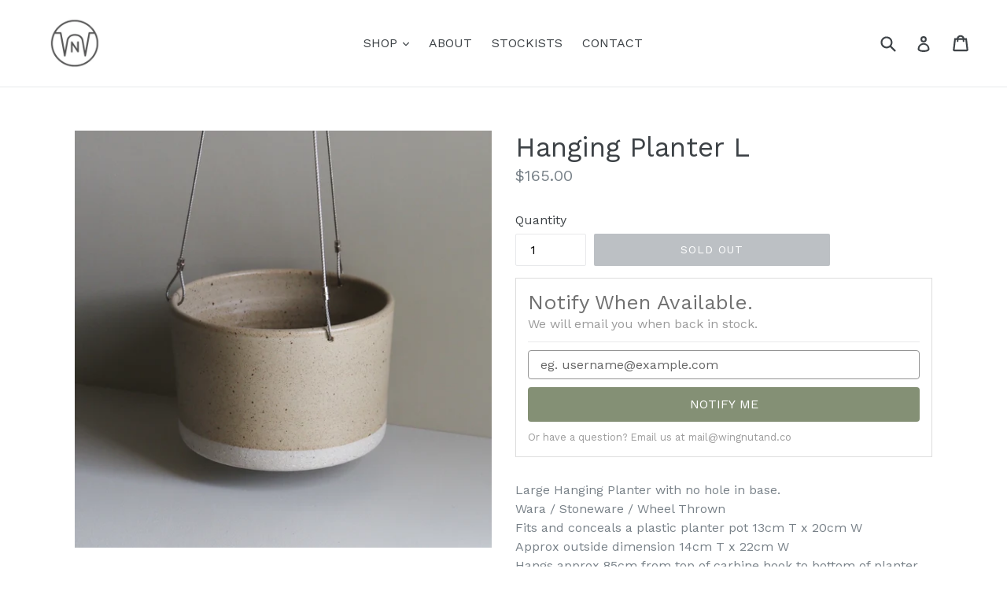

--- FILE ---
content_type: text/html; charset=utf-8
request_url: https://wingnutand.co/collections/hanging-planters/products/hanging-planter-l-4
body_size: 21761
content:
<!doctype html>
<!--[if IE 9]> <html class="ie9 no-js" lang="en"> <![endif]-->
<!--[if (gt IE 9)|!(IE)]><!--> <html class="no-js" lang="en"> <!--<![endif]-->
<head>
<!-- Stock Alerts is generated by Ordersify -->
<style type="text/css"></style><script type="text/javascript">
  window.ORDERSIFY_BIS = window.ORDERSIFY_BIS || {};
  window.ORDERSIFY_BIS.template = "product";
  window.ORDERSIFY_BIS.language = "en";
  window.ORDERSIFY_BIS.primary_language = "en";
  
  
  window.ORDERSIFY_BIS.product_collections = [];
  window.ORDERSIFY_BIS.variant_inventory = [];
  window.ORDERSIFY_BIS.collection_product_inventories = [];
  window.ORDERSIFY_BIS.collection_product_collections = [];
  
    window.ORDERSIFY_BIS.variant_inventory[31193562087535] = { inventory_management: "shopify", inventory_policy: "deny", inventory_quantity: 0};
  
  window.ORDERSIFY_BIS.collection_products = [{"id":6980053991535,"title":"Hanging Planter S","handle":"hanging-planter-s-12","description":"\u003cdiv class=\"\"\u003eSmall Hanging Planter with no hole in base.\u003c\/div\u003e\n\u003cdiv class=\"\"\u003eStoneware \/ Wara \/ Wheel Thrown\u003c\/div\u003e\n\u003cdiv class=\"\"\u003e\u003c\/div\u003e\n\u003cdiv class=\"\"\u003eFits and conceals a plastic planter pot 10cm T x 13cm W\u003c\/div\u003e\n\u003cdiv class=\"\"\u003eApprox outside dimension 12cm T x 16cm W\u003c\/div\u003e\n\u003cdiv class=\"\"\u003eHangs approx 60cm from top of carbine hook to bottom of planter.\u003c\/div\u003e\n\u003cdiv class=\"\"\u003e\u003c\/div\u003e\n\u003cdiv class=\"\"\u003eComes with 3 Stainless Steel Wires and Carbine Hook at top.\u003c\/div\u003e\n\u003cdiv\u003e\u003c\/div\u003e","published_at":"2022-05-02T15:16:58+10:00","created_at":"2022-05-02T15:16:58+10:00","vendor":"Wingnut \u0026 Co.","type":"Hanging Planter","tags":["Hanging Planter","Planters"],"price":9500,"price_min":9500,"price_max":9500,"available":false,"price_varies":false,"compare_at_price":0,"compare_at_price_min":0,"compare_at_price_max":0,"compare_at_price_varies":false,"variants":[{"id":40814683586671,"title":"Default Title","option1":"Default Title","option2":null,"option3":null,"sku":"","requires_shipping":true,"taxable":true,"featured_image":null,"available":false,"name":"Hanging Planter S","public_title":null,"options":["Default Title"],"price":9500,"weight":1200,"compare_at_price":0,"inventory_quantity":0,"inventory_management":"shopify","inventory_policy":"deny","barcode":"","requires_selling_plan":false,"selling_plan_allocations":[]}],"images":["\/\/wingnutand.co\/cdn\/shop\/products\/AnguarVessel2-2272.jpg?v=1651468644","\/\/wingnutand.co\/cdn\/shop\/products\/S_Haning_Planter_f277284a-c2c2-476b-9c6b-fd6af91fbdf1_3.jpg?v=1651468855"],"featured_image":"\/\/wingnutand.co\/cdn\/shop\/products\/AnguarVessel2-2272.jpg?v=1651468644","options":["Title"],"media":[{"alt":null,"id":23310351761519,"position":1,"preview_image":{"aspect_ratio":1.0,"height":1200,"width":1200,"src":"\/\/wingnutand.co\/cdn\/shop\/products\/AnguarVessel2-2272.jpg?v=1651468644"},"aspect_ratio":1.0,"height":1200,"media_type":"image","src":"\/\/wingnutand.co\/cdn\/shop\/products\/AnguarVessel2-2272.jpg?v=1651468644","width":1200},{"alt":null,"id":23310360019055,"position":2,"preview_image":{"aspect_ratio":1.001,"height":1199,"width":1200,"src":"\/\/wingnutand.co\/cdn\/shop\/products\/S_Haning_Planter_f277284a-c2c2-476b-9c6b-fd6af91fbdf1_3.jpg?v=1651468855"},"aspect_ratio":1.001,"height":1199,"media_type":"image","src":"\/\/wingnutand.co\/cdn\/shop\/products\/S_Haning_Planter_f277284a-c2c2-476b-9c6b-fd6af91fbdf1_3.jpg?v=1651468855","width":1200}],"requires_selling_plan":false,"selling_plan_groups":[],"content":"\u003cdiv class=\"\"\u003eSmall Hanging Planter with no hole in base.\u003c\/div\u003e\n\u003cdiv class=\"\"\u003eStoneware \/ Wara \/ Wheel Thrown\u003c\/div\u003e\n\u003cdiv class=\"\"\u003e\u003c\/div\u003e\n\u003cdiv class=\"\"\u003eFits and conceals a plastic planter pot 10cm T x 13cm W\u003c\/div\u003e\n\u003cdiv class=\"\"\u003eApprox outside dimension 12cm T x 16cm W\u003c\/div\u003e\n\u003cdiv class=\"\"\u003eHangs approx 60cm from top of carbine hook to bottom of planter.\u003c\/div\u003e\n\u003cdiv class=\"\"\u003e\u003c\/div\u003e\n\u003cdiv class=\"\"\u003eComes with 3 Stainless Steel Wires and Carbine Hook at top.\u003c\/div\u003e\n\u003cdiv\u003e\u003c\/div\u003e"},{"id":6983596474479,"title":"Hanging Planter L","handle":"hanging-planter-l-12","description":"\u003cdiv class=\"\"\u003eLarge Hanging Planter with no hole in base.\u003c\/div\u003e\n\u003cdiv class=\"\"\u003eShiro \/ Stoneware \/ Wheel Thrown\u003c\/div\u003e\n\u003cdiv class=\"\"\u003eFits and conceals a plastic planter pot 13cm T x 20cm W\u003c\/div\u003e\n\u003cdiv class=\"\"\u003eApprox outside dimension 14cm T x 22cm W\u003c\/div\u003e\n\u003cdiv class=\"\"\u003eHangs approx 85cm from top of carbine hook to bottom of planter.\u003c\/div\u003e\n\u003cdiv class=\"\"\u003e\u003c\/div\u003e\n\u003cdiv class=\"\"\u003eComes with 3 Stainless Steel Wires (not adjustable) and Carbine Hook at top.\u003c\/div\u003e\n\u003cdiv\u003e\u003c\/div\u003e","published_at":"2022-05-11T14:36:43+10:00","created_at":"2022-05-11T14:36:43+10:00","vendor":"Wingnut \u0026 Co.","type":"Hanging Planter","tags":["Hanging Planter","Planters","Wheel Thrown Ceramics Melbourne"],"price":16500,"price_min":16500,"price_max":16500,"available":false,"price_varies":false,"compare_at_price":null,"compare_at_price_min":0,"compare_at_price_max":0,"compare_at_price_varies":false,"variants":[{"id":40822263611503,"title":"Default Title","option1":"Default Title","option2":null,"option3":null,"sku":"","requires_shipping":true,"taxable":true,"featured_image":null,"available":false,"name":"Hanging Planter L","public_title":null,"options":["Default Title"],"price":16500,"weight":2300,"compare_at_price":null,"inventory_quantity":0,"inventory_management":"shopify","inventory_policy":"deny","barcode":"","requires_selling_plan":false,"selling_plan_allocations":[]}],"images":["\/\/wingnutand.co\/cdn\/shop\/products\/2_3ad2dfec-bf22-4373-aca2-3b872350afe1.jpg?v=1672557861","\/\/wingnutand.co\/cdn\/shop\/products\/3_f2248464-7329-4bc6-b64b-f996f437f5a8.jpg?v=1672557861","\/\/wingnutand.co\/cdn\/shop\/products\/Hanging_PLanter_Hardware_e2482a1f-568a-48c5-b413-1abc341b80fd.jpg?v=1672557861","\/\/wingnutand.co\/cdn\/shop\/products\/1_dd876c94-d215-4307-975e-b26ceb1687cd.jpg?v=1672557861","\/\/wingnutand.co\/cdn\/shop\/products\/image_d04d1ba8-b5fd-4074-97ce-14bd9592d86b.jpg?v=1673588168"],"featured_image":"\/\/wingnutand.co\/cdn\/shop\/products\/2_3ad2dfec-bf22-4373-aca2-3b872350afe1.jpg?v=1672557861","options":["Title"],"media":[{"alt":null,"id":24312754077807,"position":1,"preview_image":{"aspect_ratio":1.0,"height":1200,"width":1200,"src":"\/\/wingnutand.co\/cdn\/shop\/products\/2_3ad2dfec-bf22-4373-aca2-3b872350afe1.jpg?v=1672557861"},"aspect_ratio":1.0,"height":1200,"media_type":"image","src":"\/\/wingnutand.co\/cdn\/shop\/products\/2_3ad2dfec-bf22-4373-aca2-3b872350afe1.jpg?v=1672557861","width":1200},{"alt":null,"id":24312754110575,"position":2,"preview_image":{"aspect_ratio":1.0,"height":1200,"width":1200,"src":"\/\/wingnutand.co\/cdn\/shop\/products\/3_f2248464-7329-4bc6-b64b-f996f437f5a8.jpg?v=1672557861"},"aspect_ratio":1.0,"height":1200,"media_type":"image","src":"\/\/wingnutand.co\/cdn\/shop\/products\/3_f2248464-7329-4bc6-b64b-f996f437f5a8.jpg?v=1672557861","width":1200},{"alt":null,"id":23345689657455,"position":3,"preview_image":{"aspect_ratio":1.0,"height":1920,"width":1920,"src":"\/\/wingnutand.co\/cdn\/shop\/products\/Hanging_PLanter_Hardware_e2482a1f-568a-48c5-b413-1abc341b80fd.jpg?v=1672557861"},"aspect_ratio":1.0,"height":1920,"media_type":"image","src":"\/\/wingnutand.co\/cdn\/shop\/products\/Hanging_PLanter_Hardware_e2482a1f-568a-48c5-b413-1abc341b80fd.jpg?v=1672557861","width":1920},{"alt":null,"id":24312754045039,"position":4,"preview_image":{"aspect_ratio":1.0,"height":1200,"width":1200,"src":"\/\/wingnutand.co\/cdn\/shop\/products\/1_dd876c94-d215-4307-975e-b26ceb1687cd.jpg?v=1672557861"},"aspect_ratio":1.0,"height":1200,"media_type":"image","src":"\/\/wingnutand.co\/cdn\/shop\/products\/1_dd876c94-d215-4307-975e-b26ceb1687cd.jpg?v=1672557861","width":1200},{"alt":null,"id":24353925070959,"position":5,"preview_image":{"aspect_ratio":0.563,"height":1920,"width":1081,"src":"\/\/wingnutand.co\/cdn\/shop\/products\/image_d04d1ba8-b5fd-4074-97ce-14bd9592d86b.jpg?v=1673588168"},"aspect_ratio":0.563,"height":1920,"media_type":"image","src":"\/\/wingnutand.co\/cdn\/shop\/products\/image_d04d1ba8-b5fd-4074-97ce-14bd9592d86b.jpg?v=1673588168","width":1081}],"requires_selling_plan":false,"selling_plan_groups":[],"content":"\u003cdiv class=\"\"\u003eLarge Hanging Planter with no hole in base.\u003c\/div\u003e\n\u003cdiv class=\"\"\u003eShiro \/ Stoneware \/ Wheel Thrown\u003c\/div\u003e\n\u003cdiv class=\"\"\u003eFits and conceals a plastic planter pot 13cm T x 20cm W\u003c\/div\u003e\n\u003cdiv class=\"\"\u003eApprox outside dimension 14cm T x 22cm W\u003c\/div\u003e\n\u003cdiv class=\"\"\u003eHangs approx 85cm from top of carbine hook to bottom of planter.\u003c\/div\u003e\n\u003cdiv class=\"\"\u003e\u003c\/div\u003e\n\u003cdiv class=\"\"\u003eComes with 3 Stainless Steel Wires (not adjustable) and Carbine Hook at top.\u003c\/div\u003e\n\u003cdiv\u003e\u003c\/div\u003e"},{"id":4351452610671,"title":"Hanging Planter L","handle":"hanging-planter-l-4","description":"\u003cdiv class=\"\"\u003eLarge Hanging Planter with no hole in base.\u003c\/div\u003e\n\u003cdiv class=\"\"\u003eWara \/ Stoneware \/ Wheel Thrown\u003c\/div\u003e\n\u003cdiv class=\"\"\u003eFits and conceals a plastic planter pot 13cm T x 20cm W\u003c\/div\u003e\n\u003cdiv class=\"\"\u003eApprox outside dimension 14cm T x 22cm W\u003c\/div\u003e\n\u003cdiv class=\"\"\u003eHangs approx 85cm from top of carbine hook to bottom of planter.\u003c\/div\u003e\n\u003cdiv class=\"\"\u003e\u003c\/div\u003e\n\u003cdiv class=\"\"\u003eComes with 3 Stainless Steel Wires (not adjustable) and Carbine Hook at top.\u003c\/div\u003e\n\u003cdiv\u003e\u003c\/div\u003e","published_at":"2019-12-09T17:32:06+11:00","created_at":"2019-12-09T17:32:06+11:00","vendor":"Wingnut \u0026 Co.","type":"Hanging Planter","tags":["Hanging Planter","Planters"],"price":16500,"price_min":16500,"price_max":16500,"available":false,"price_varies":false,"compare_at_price":null,"compare_at_price_min":0,"compare_at_price_max":0,"compare_at_price_varies":false,"variants":[{"id":31193562087535,"title":"Default Title","option1":"Default Title","option2":null,"option3":null,"sku":"","requires_shipping":true,"taxable":true,"featured_image":null,"available":false,"name":"Hanging Planter L","public_title":null,"options":["Default Title"],"price":16500,"weight":2300,"compare_at_price":null,"inventory_quantity":0,"inventory_management":"shopify","inventory_policy":"deny","barcode":"","requires_selling_plan":false,"selling_plan_allocations":[]}],"images":["\/\/wingnutand.co\/cdn\/shop\/products\/HangingPlanterL.jpg?v=1672557757","\/\/wingnutand.co\/cdn\/shop\/products\/HPLW.jpg?v=1672557757","\/\/wingnutand.co\/cdn\/shop\/products\/LHangingPlanterWara.jpg?v=1672557757","\/\/wingnutand.co\/cdn\/shop\/products\/Hanging_PLanter_Hardware_1aa12657-f744-4b8a-b886-c2576ff8d923.JPG?v=1672557757","\/\/wingnutand.co\/cdn\/shop\/products\/3_8f416737-bd4a-491d-a6f0-f0e1ea014366.jpg?v=1673589320"],"featured_image":"\/\/wingnutand.co\/cdn\/shop\/products\/HangingPlanterL.jpg?v=1672557757","options":["Title"],"media":[{"alt":null,"id":24312753651823,"position":1,"preview_image":{"aspect_ratio":1.0,"height":1200,"width":1200,"src":"\/\/wingnutand.co\/cdn\/shop\/products\/HangingPlanterL.jpg?v=1672557757"},"aspect_ratio":1.0,"height":1200,"media_type":"image","src":"\/\/wingnutand.co\/cdn\/shop\/products\/HangingPlanterL.jpg?v=1672557757","width":1200},{"alt":null,"id":24312753717359,"position":2,"preview_image":{"aspect_ratio":1.0,"height":1200,"width":1200,"src":"\/\/wingnutand.co\/cdn\/shop\/products\/HPLW.jpg?v=1672557757"},"aspect_ratio":1.0,"height":1200,"media_type":"image","src":"\/\/wingnutand.co\/cdn\/shop\/products\/HPLW.jpg?v=1672557757","width":1200},{"alt":null,"id":24312753619055,"position":3,"preview_image":{"aspect_ratio":1.0,"height":1200,"width":1200,"src":"\/\/wingnutand.co\/cdn\/shop\/products\/LHangingPlanterWara.jpg?v=1672557757"},"aspect_ratio":1.0,"height":1200,"media_type":"image","src":"\/\/wingnutand.co\/cdn\/shop\/products\/LHangingPlanterWara.jpg?v=1672557757","width":1200},{"alt":null,"id":5671284801647,"position":4,"preview_image":{"aspect_ratio":1.0,"height":1920,"width":1920,"src":"\/\/wingnutand.co\/cdn\/shop\/products\/Hanging_PLanter_Hardware_1aa12657-f744-4b8a-b886-c2576ff8d923.JPG?v=1672557757"},"aspect_ratio":1.0,"height":1920,"media_type":"image","src":"\/\/wingnutand.co\/cdn\/shop\/products\/Hanging_PLanter_Hardware_1aa12657-f744-4b8a-b886-c2576ff8d923.JPG?v=1672557757","width":1920},{"alt":null,"id":24353929461871,"position":5,"preview_image":{"aspect_ratio":0.563,"height":1920,"width":1081,"src":"\/\/wingnutand.co\/cdn\/shop\/products\/3_8f416737-bd4a-491d-a6f0-f0e1ea014366.jpg?v=1673589320"},"aspect_ratio":0.563,"height":1920,"media_type":"image","src":"\/\/wingnutand.co\/cdn\/shop\/products\/3_8f416737-bd4a-491d-a6f0-f0e1ea014366.jpg?v=1673589320","width":1081}],"requires_selling_plan":false,"selling_plan_groups":[],"content":"\u003cdiv class=\"\"\u003eLarge Hanging Planter with no hole in base.\u003c\/div\u003e\n\u003cdiv class=\"\"\u003eWara \/ Stoneware \/ Wheel Thrown\u003c\/div\u003e\n\u003cdiv class=\"\"\u003eFits and conceals a plastic planter pot 13cm T x 20cm W\u003c\/div\u003e\n\u003cdiv class=\"\"\u003eApprox outside dimension 14cm T x 22cm W\u003c\/div\u003e\n\u003cdiv class=\"\"\u003eHangs approx 85cm from top of carbine hook to bottom of planter.\u003c\/div\u003e\n\u003cdiv class=\"\"\u003e\u003c\/div\u003e\n\u003cdiv class=\"\"\u003eComes with 3 Stainless Steel Wires (not adjustable) and Carbine Hook at top.\u003c\/div\u003e\n\u003cdiv\u003e\u003c\/div\u003e"}]
  
    window.ORDERSIFY_BIS.collection_product_collections[6980053991535] = [];
     
      window.ORDERSIFY_BIS.collection_product_inventories[40814683586671] = { inventory_management: "shopify", inventory_policy: "deny", inventory_quantity: 0};
    
  
    window.ORDERSIFY_BIS.collection_product_collections[6983596474479] = [];
     
      window.ORDERSIFY_BIS.collection_product_inventories[40822263611503] = { inventory_management: "shopify", inventory_policy: "deny", inventory_quantity: 0};
    
  
    window.ORDERSIFY_BIS.collection_product_collections[4351452610671] = [];
     
      window.ORDERSIFY_BIS.collection_product_inventories[31193562087535] = { inventory_management: "shopify", inventory_policy: "deny", inventory_quantity: 0};
    
  
  
    window.ORDERSIFY_BIS.product_collections.push({id: "283021967471"});
  
    window.ORDERSIFY_BIS.product_collections.push({id: "91860566127"});
  
  window.ORDERSIFY_BIS.shop = "wingnut-co.myshopify.com";
  window.ORDERSIFY_BIS.variant_inventory = [];
  
    window.ORDERSIFY_BIS.variant_inventory[31193562087535] = {inventory_management: "shopify",inventory_policy: "deny",inventory_quantity: 0};
  
  
  window.ORDERSIFY_BIS.popupSetting = {"is_optin_enable":false,"is_preorder":false,"is_brand_mark":false,"font_family":"inherit","is_multiple_language":false,"font_size":12,"popup_border_radius":4,"popup_heading_color":"#707070","popup_text_color":"#9b9b9b","is_message_enable":false,"is_sms_enable":false,"is_accepts_marketing_enable":false,"field_border_radius":4,"popup_button_color":"#ffffff","popup_button_bg_color":"#849075","is_float_button":false,"is_inline_form":true,"inline_form_selector":".osf_form_bis","inline_form_position":null,"float_button_position":"right","float_button_top":15,"float_button_color":"#ffffff","float_button_bg_color":"#a3b390","is_inline_button":true,"inline_button_color":"#ffffff","inline_button_bg_color":"#7e817a","is_push_notification_enable":false,"is_overlay_close":false,"ignore_collection_ids":"91861188719,443000078,281664159855,283021869167,281664290927,283024162927,283170537583,156526444655,443000078,283021672559,283021705327,281664323695,281664159855,283021541487,283170373743,283170406511,160263635055,283170439279","ignore_product_tags":"","ignore_product_ids":"4641824112751,1385850208320,4449954234479,6723355607151,4582839189615,6559263326319,283170504815,4402779816047,6953323921519,2120015937647,6977113227375,6579422625903,91860598895","is_auto_translation":false,"selector":null,"selector_position":"right","is_ga":false,"is_fp":false,"is_fb_checkbox":false,"fb_page_id":null,"is_pushowl":false};
  window.ORDERSIFY_BIS.product = {"id":4351452610671,"title":"Hanging Planter L","handle":"hanging-planter-l-4","description":"\u003cdiv class=\"\"\u003eLarge Hanging Planter with no hole in base.\u003c\/div\u003e\n\u003cdiv class=\"\"\u003eWara \/ Stoneware \/ Wheel Thrown\u003c\/div\u003e\n\u003cdiv class=\"\"\u003eFits and conceals a plastic planter pot 13cm T x 20cm W\u003c\/div\u003e\n\u003cdiv class=\"\"\u003eApprox outside dimension 14cm T x 22cm W\u003c\/div\u003e\n\u003cdiv class=\"\"\u003eHangs approx 85cm from top of carbine hook to bottom of planter.\u003c\/div\u003e\n\u003cdiv class=\"\"\u003e\u003c\/div\u003e\n\u003cdiv class=\"\"\u003eComes with 3 Stainless Steel Wires (not adjustable) and Carbine Hook at top.\u003c\/div\u003e\n\u003cdiv\u003e\u003c\/div\u003e","published_at":"2019-12-09T17:32:06+11:00","created_at":"2019-12-09T17:32:06+11:00","vendor":"Wingnut \u0026 Co.","type":"Hanging Planter","tags":["Hanging Planter","Planters"],"price":16500,"price_min":16500,"price_max":16500,"available":false,"price_varies":false,"compare_at_price":null,"compare_at_price_min":0,"compare_at_price_max":0,"compare_at_price_varies":false,"variants":[{"id":31193562087535,"title":"Default Title","option1":"Default Title","option2":null,"option3":null,"sku":"","requires_shipping":true,"taxable":true,"featured_image":null,"available":false,"name":"Hanging Planter L","public_title":null,"options":["Default Title"],"price":16500,"weight":2300,"compare_at_price":null,"inventory_quantity":0,"inventory_management":"shopify","inventory_policy":"deny","barcode":"","requires_selling_plan":false,"selling_plan_allocations":[]}],"images":["\/\/wingnutand.co\/cdn\/shop\/products\/HangingPlanterL.jpg?v=1672557757","\/\/wingnutand.co\/cdn\/shop\/products\/HPLW.jpg?v=1672557757","\/\/wingnutand.co\/cdn\/shop\/products\/LHangingPlanterWara.jpg?v=1672557757","\/\/wingnutand.co\/cdn\/shop\/products\/Hanging_PLanter_Hardware_1aa12657-f744-4b8a-b886-c2576ff8d923.JPG?v=1672557757","\/\/wingnutand.co\/cdn\/shop\/products\/3_8f416737-bd4a-491d-a6f0-f0e1ea014366.jpg?v=1673589320"],"featured_image":"\/\/wingnutand.co\/cdn\/shop\/products\/HangingPlanterL.jpg?v=1672557757","options":["Title"],"media":[{"alt":null,"id":24312753651823,"position":1,"preview_image":{"aspect_ratio":1.0,"height":1200,"width":1200,"src":"\/\/wingnutand.co\/cdn\/shop\/products\/HangingPlanterL.jpg?v=1672557757"},"aspect_ratio":1.0,"height":1200,"media_type":"image","src":"\/\/wingnutand.co\/cdn\/shop\/products\/HangingPlanterL.jpg?v=1672557757","width":1200},{"alt":null,"id":24312753717359,"position":2,"preview_image":{"aspect_ratio":1.0,"height":1200,"width":1200,"src":"\/\/wingnutand.co\/cdn\/shop\/products\/HPLW.jpg?v=1672557757"},"aspect_ratio":1.0,"height":1200,"media_type":"image","src":"\/\/wingnutand.co\/cdn\/shop\/products\/HPLW.jpg?v=1672557757","width":1200},{"alt":null,"id":24312753619055,"position":3,"preview_image":{"aspect_ratio":1.0,"height":1200,"width":1200,"src":"\/\/wingnutand.co\/cdn\/shop\/products\/LHangingPlanterWara.jpg?v=1672557757"},"aspect_ratio":1.0,"height":1200,"media_type":"image","src":"\/\/wingnutand.co\/cdn\/shop\/products\/LHangingPlanterWara.jpg?v=1672557757","width":1200},{"alt":null,"id":5671284801647,"position":4,"preview_image":{"aspect_ratio":1.0,"height":1920,"width":1920,"src":"\/\/wingnutand.co\/cdn\/shop\/products\/Hanging_PLanter_Hardware_1aa12657-f744-4b8a-b886-c2576ff8d923.JPG?v=1672557757"},"aspect_ratio":1.0,"height":1920,"media_type":"image","src":"\/\/wingnutand.co\/cdn\/shop\/products\/Hanging_PLanter_Hardware_1aa12657-f744-4b8a-b886-c2576ff8d923.JPG?v=1672557757","width":1920},{"alt":null,"id":24353929461871,"position":5,"preview_image":{"aspect_ratio":0.563,"height":1920,"width":1081,"src":"\/\/wingnutand.co\/cdn\/shop\/products\/3_8f416737-bd4a-491d-a6f0-f0e1ea014366.jpg?v=1673589320"},"aspect_ratio":0.563,"height":1920,"media_type":"image","src":"\/\/wingnutand.co\/cdn\/shop\/products\/3_8f416737-bd4a-491d-a6f0-f0e1ea014366.jpg?v=1673589320","width":1081}],"requires_selling_plan":false,"selling_plan_groups":[],"content":"\u003cdiv class=\"\"\u003eLarge Hanging Planter with no hole in base.\u003c\/div\u003e\n\u003cdiv class=\"\"\u003eWara \/ Stoneware \/ Wheel Thrown\u003c\/div\u003e\n\u003cdiv class=\"\"\u003eFits and conceals a plastic planter pot 13cm T x 20cm W\u003c\/div\u003e\n\u003cdiv class=\"\"\u003eApprox outside dimension 14cm T x 22cm W\u003c\/div\u003e\n\u003cdiv class=\"\"\u003eHangs approx 85cm from top of carbine hook to bottom of planter.\u003c\/div\u003e\n\u003cdiv class=\"\"\u003e\u003c\/div\u003e\n\u003cdiv class=\"\"\u003eComes with 3 Stainless Steel Wires (not adjustable) and Carbine Hook at top.\u003c\/div\u003e\n\u003cdiv\u003e\u003c\/div\u003e"};
  window.ORDERSIFY_BIS.currentVariant = {"id":31193562087535,"title":"Default Title","option1":"Default Title","option2":null,"option3":null,"sku":"","requires_shipping":true,"taxable":true,"featured_image":null,"available":false,"name":"Hanging Planter L","public_title":null,"options":["Default Title"],"price":16500,"weight":2300,"compare_at_price":null,"inventory_quantity":0,"inventory_management":"shopify","inventory_policy":"deny","barcode":"","requires_selling_plan":false,"selling_plan_allocations":[]};
  window.ORDERSIFY_BIS.stockRemainingSetting = {"status":false,"selector":"#osf_stock_remaining","selector_position":"inside","font_family":"Lato","font_size":13,"content":"Low stock! Only {{ quantity }} {{ plural: item | items }} left!","display_quantity":100};
  
    window.ORDERSIFY_BIS.translations = {"en":{"inline_button_text":"Notify when available","float_button_text":"Notify when available","popup_heading":"Notify When Available.","popup_description":"We will email you when back in stock.","popup_button_text":"NOTIFY ME","popup_note":"Or have a question? Email us at mail@wingnutand.co","field_email_placeholder":"eg. username@example.com","field_phone_placeholder":"eg. (201) 555-5555","field_message_placeholder":"Tell something about your requirements to shop","success_text":"Thank you! We will email when back in stock.","required_email":"Your email is required","invalid_email":"Your email is invalid","invalid_message":"Your message must be less then 255 characters","push_notification_message":"Receive via web notification","low_stock_content":"Low stock! Only {{ quantity }} {{ plural: item | items }} left!","optin_message":"I agree with Terms of Service and Privacy Policy","please_agree":"Please confirm your agreement","pre_order_button_content":"Pre-Order","pre_order_preparation_banner":"We need {{ preparation_days }} {{ day\/days | plural: preparation_days }} to prepare the product","coming_soon_button_content":"Coming Soon","pre_order_delivery_banner":"We will ship it on {{ delivery_datetime | date }}","coming_soon_message":"We will release this product soon","pre_order_limit_purchases":"You can purchase only {{ limit_purchases }} items","mixed_cart_content":"Your cart contains both pre-order products and normal products","badge_low_stock_content":"Low Stock","badge_out_of_stock_content":"Out of Stock","badge_pre_order_content":"Pre-Order","badge_coming_soon_content":"Coming Soon"}};
  
  window.ORDERSIFY_BIS.poSettings = {"status":false,"is_multiple_language":false,"product_add_to_cart_selector":"[action^=\"\/cart\/add\"] [type=\"submit\"]","product_add_to_cart_text_selector":"[action^=\"\/cart\/add\"] [type=\"submit\"]","product_quantity_selector":"[name=\"quantity\"]","product_form_selector":"[action^=\"\/cart\/add\"]","product_variant_selector":"[name=\"id\"]","po_button_color":"#ffffff","po_button_bg_color":"#000000","is_hide_bin":false,"mx_color":"#000000","mx_bg_color":"transparent","is_mixed_cart":true,"cs_button_color":"#000000","cs_button_bg_color":"transparent","banner_radius":4,"banner_color":"#000000","banner_bg_color":"transparent"};
  window.ORDERSIFY_BIS.badgeSettings = {"status":false,"is_low_stock":true,"is_out_of_stock":true,"is_pre_order":true,"is_coming_soon":true,"low_stock_threshold":10,"is_multiple_language":0,"low_stock_type":"one","out_of_stock_type":"one","pre_order_type":"one","coming_soon_type":"one"};
  window.ORDERSIFY_BIS.poCampaigns = [];
</script>

<!-- End of Stock Alerts is generated by Ordersify -->
  <meta name="google-site-verification" content="o3Zw3T5d40HLYLoV6vJ5yV3V2eWA0bbZ2-HKYC8NssI" />
  <meta charset="utf-8">
  <meta http-equiv="X-UA-Compatible" content="IE=edge,chrome=1">
  <meta name="viewport" content="width=device-width,initial-scale=1">
  <meta name="theme-color" content="#788188">
  <link rel="canonical" href="https://wingnutand.co/products/hanging-planter-l-4">

  
    <link rel="shortcut icon" href="//wingnutand.co/cdn/shop/files/FAVICON_39f3fd5f-4512-4458-b592-92ee7f02f3c1_32x32.jpg?v=1617841894" type="image/png">
  

  
  <title>
    Hanging Planter L
    
    
    
      &ndash; Wingnut &amp; Co.
    
  </title>

  
    <meta name="description" content="Large Hanging Planter with no hole in base. Wara / Stoneware / Wheel Thrown Fits and conceals a plastic planter pot 13cm T x 20cm W Approx outside dimension 14cm T x 22cm W Hangs approx 85cm from top of carbine hook to bottom of planter. Comes with 3 Stainless Steel Wires (not adjustable) and Carbine Hook at top.">
  

  <!-- /snippets/social-meta-tags.liquid -->
<meta property="og:site_name" content="Wingnut &amp; Co.">
<meta property="og:url" content="https://wingnutand.co/products/hanging-planter-l-4">
<meta property="og:title" content="Hanging Planter L">
<meta property="og:type" content="product">
<meta property="og:description" content="Large Hanging Planter with no hole in base. Wara / Stoneware / Wheel Thrown Fits and conceals a plastic planter pot 13cm T x 20cm W Approx outside dimension 14cm T x 22cm W Hangs approx 85cm from top of carbine hook to bottom of planter. Comes with 3 Stainless Steel Wires (not adjustable) and Carbine Hook at top."><meta property="og:price:amount" content="165.00">
  <meta property="og:price:currency" content="AUD"><meta property="og:image" content="http://wingnutand.co/cdn/shop/products/HangingPlanterL_1024x1024.jpg?v=1672557757"><meta property="og:image" content="http://wingnutand.co/cdn/shop/products/HPLW_1024x1024.jpg?v=1672557757"><meta property="og:image" content="http://wingnutand.co/cdn/shop/products/LHangingPlanterWara_1024x1024.jpg?v=1672557757">
<meta property="og:image:secure_url" content="https://wingnutand.co/cdn/shop/products/HangingPlanterL_1024x1024.jpg?v=1672557757"><meta property="og:image:secure_url" content="https://wingnutand.co/cdn/shop/products/HPLW_1024x1024.jpg?v=1672557757"><meta property="og:image:secure_url" content="https://wingnutand.co/cdn/shop/products/LHangingPlanterWara_1024x1024.jpg?v=1672557757">

<meta name="twitter:site" content="@">
<meta name="twitter:card" content="summary_large_image">
<meta name="twitter:title" content="Hanging Planter L">
<meta name="twitter:description" content="Large Hanging Planter with no hole in base. Wara / Stoneware / Wheel Thrown Fits and conceals a plastic planter pot 13cm T x 20cm W Approx outside dimension 14cm T x 22cm W Hangs approx 85cm from top of carbine hook to bottom of planter. Comes with 3 Stainless Steel Wires (not adjustable) and Carbine Hook at top.">


  <link href="//wingnutand.co/cdn/shop/t/6/assets/theme.scss.css?v=80539511790787790841696712747" rel="stylesheet" type="text/css" media="all" />
  

  <link href="//fonts.googleapis.com/css?family=Work+Sans:400,700" rel="stylesheet" type="text/css" media="all" />


  

    <link href="//fonts.googleapis.com/css?family=Work+Sans:400" rel="stylesheet" type="text/css" media="all" />
  



  <script>
    var theme = {
      strings: {
        addToCart: "Add to cart",
        soldOut: "Sold out",
        unavailable: "Unavailable",
        showMore: "Show More",
        showLess: "Show Less",
        addressError: "Error looking up that address",
        addressNoResults: "No results for that address",
        addressQueryLimit: "You have exceeded the Google API usage limit. Consider upgrading to a \u003ca href=\"https:\/\/developers.google.com\/maps\/premium\/usage-limits\"\u003ePremium Plan\u003c\/a\u003e.",
        authError: "There was a problem authenticating your Google Maps account."
      },
      moneyFormat: "${{amount}}"
    }

    document.documentElement.className = document.documentElement.className.replace('no-js', 'js');
  </script>

  <!--[if (lte IE 9) ]><script src="//wingnutand.co/cdn/shop/t/6/assets/match-media.min.js?v=22265819453975888031508748596" type="text/javascript"></script><![endif]-->

  

  <!--[if (gt IE 9)|!(IE)]><!--><script src="//wingnutand.co/cdn/shop/t/6/assets/lazysizes.js?v=68441465964607740661508748596" async="async"></script><!--<![endif]-->
  <!--[if lte IE 9]><script src="//wingnutand.co/cdn/shop/t/6/assets/lazysizes.min.js?1481"></script><![endif]-->

  <!--[if (gt IE 9)|!(IE)]><!--><script src="//wingnutand.co/cdn/shop/t/6/assets/vendor.js?v=136118274122071307521508748597" defer="defer"></script><!--<![endif]-->
  <!--[if lte IE 9]><script src="//wingnutand.co/cdn/shop/t/6/assets/vendor.js?v=136118274122071307521508748597"></script><![endif]-->

  <!--[if (gt IE 9)|!(IE)]><!--><script src="//wingnutand.co/cdn/shop/t/6/assets/theme.js?v=133740887074730177661508748637" defer="defer"></script><!--<![endif]-->
  <!--[if lte IE 9]><script src="//wingnutand.co/cdn/shop/t/6/assets/theme.js?v=133740887074730177661508748637"></script><![endif]-->

  <script>window.performance && window.performance.mark && window.performance.mark('shopify.content_for_header.start');</script><meta name="google-site-verification" content="o3Zw3T5d40HLYLoV6vJ5yV3V2eWA0bbZ2-HKYC8NssI">
<meta id="shopify-digital-wallet" name="shopify-digital-wallet" content="/23008573/digital_wallets/dialog">
<meta name="shopify-checkout-api-token" content="79983663171f22f6570f4ab835830ad9">
<meta id="in-context-paypal-metadata" data-shop-id="23008573" data-venmo-supported="false" data-environment="production" data-locale="en_US" data-paypal-v4="true" data-currency="AUD">
<link rel="alternate" type="application/json+oembed" href="https://wingnutand.co/products/hanging-planter-l-4.oembed">
<script async="async" src="/checkouts/internal/preloads.js?locale=en-AU"></script>
<link rel="preconnect" href="https://shop.app" crossorigin="anonymous">
<script async="async" src="https://shop.app/checkouts/internal/preloads.js?locale=en-AU&shop_id=23008573" crossorigin="anonymous"></script>
<script id="shopify-features" type="application/json">{"accessToken":"79983663171f22f6570f4ab835830ad9","betas":["rich-media-storefront-analytics"],"domain":"wingnutand.co","predictiveSearch":true,"shopId":23008573,"locale":"en"}</script>
<script>var Shopify = Shopify || {};
Shopify.shop = "wingnut-co.myshopify.com";
Shopify.locale = "en";
Shopify.currency = {"active":"AUD","rate":"1.0"};
Shopify.country = "AU";
Shopify.theme = {"name":"Copy of debut","id":178003406,"schema_name":"Debut","schema_version":"1.6.4","theme_store_id":796,"role":"main"};
Shopify.theme.handle = "null";
Shopify.theme.style = {"id":null,"handle":null};
Shopify.cdnHost = "wingnutand.co/cdn";
Shopify.routes = Shopify.routes || {};
Shopify.routes.root = "/";</script>
<script type="module">!function(o){(o.Shopify=o.Shopify||{}).modules=!0}(window);</script>
<script>!function(o){function n(){var o=[];function n(){o.push(Array.prototype.slice.apply(arguments))}return n.q=o,n}var t=o.Shopify=o.Shopify||{};t.loadFeatures=n(),t.autoloadFeatures=n()}(window);</script>
<script>
  window.ShopifyPay = window.ShopifyPay || {};
  window.ShopifyPay.apiHost = "shop.app\/pay";
  window.ShopifyPay.redirectState = null;
</script>
<script id="shop-js-analytics" type="application/json">{"pageType":"product"}</script>
<script defer="defer" async type="module" src="//wingnutand.co/cdn/shopifycloud/shop-js/modules/v2/client.init-shop-cart-sync_DtuiiIyl.en.esm.js"></script>
<script defer="defer" async type="module" src="//wingnutand.co/cdn/shopifycloud/shop-js/modules/v2/chunk.common_CUHEfi5Q.esm.js"></script>
<script type="module">
  await import("//wingnutand.co/cdn/shopifycloud/shop-js/modules/v2/client.init-shop-cart-sync_DtuiiIyl.en.esm.js");
await import("//wingnutand.co/cdn/shopifycloud/shop-js/modules/v2/chunk.common_CUHEfi5Q.esm.js");

  window.Shopify.SignInWithShop?.initShopCartSync?.({"fedCMEnabled":true,"windoidEnabled":true});

</script>
<script>
  window.Shopify = window.Shopify || {};
  if (!window.Shopify.featureAssets) window.Shopify.featureAssets = {};
  window.Shopify.featureAssets['shop-js'] = {"shop-cart-sync":["modules/v2/client.shop-cart-sync_DFoTY42P.en.esm.js","modules/v2/chunk.common_CUHEfi5Q.esm.js"],"init-fed-cm":["modules/v2/client.init-fed-cm_D2UNy1i2.en.esm.js","modules/v2/chunk.common_CUHEfi5Q.esm.js"],"init-shop-email-lookup-coordinator":["modules/v2/client.init-shop-email-lookup-coordinator_BQEe2rDt.en.esm.js","modules/v2/chunk.common_CUHEfi5Q.esm.js"],"shop-cash-offers":["modules/v2/client.shop-cash-offers_3CTtReFF.en.esm.js","modules/v2/chunk.common_CUHEfi5Q.esm.js","modules/v2/chunk.modal_BewljZkx.esm.js"],"shop-button":["modules/v2/client.shop-button_C6oxCjDL.en.esm.js","modules/v2/chunk.common_CUHEfi5Q.esm.js"],"init-windoid":["modules/v2/client.init-windoid_5pix8xhK.en.esm.js","modules/v2/chunk.common_CUHEfi5Q.esm.js"],"avatar":["modules/v2/client.avatar_BTnouDA3.en.esm.js"],"init-shop-cart-sync":["modules/v2/client.init-shop-cart-sync_DtuiiIyl.en.esm.js","modules/v2/chunk.common_CUHEfi5Q.esm.js"],"shop-toast-manager":["modules/v2/client.shop-toast-manager_BYv_8cH1.en.esm.js","modules/v2/chunk.common_CUHEfi5Q.esm.js"],"pay-button":["modules/v2/client.pay-button_FnF9EIkY.en.esm.js","modules/v2/chunk.common_CUHEfi5Q.esm.js"],"shop-login-button":["modules/v2/client.shop-login-button_CH1KUpOf.en.esm.js","modules/v2/chunk.common_CUHEfi5Q.esm.js","modules/v2/chunk.modal_BewljZkx.esm.js"],"init-customer-accounts-sign-up":["modules/v2/client.init-customer-accounts-sign-up_aj7QGgYS.en.esm.js","modules/v2/client.shop-login-button_CH1KUpOf.en.esm.js","modules/v2/chunk.common_CUHEfi5Q.esm.js","modules/v2/chunk.modal_BewljZkx.esm.js"],"init-shop-for-new-customer-accounts":["modules/v2/client.init-shop-for-new-customer-accounts_NbnYRf_7.en.esm.js","modules/v2/client.shop-login-button_CH1KUpOf.en.esm.js","modules/v2/chunk.common_CUHEfi5Q.esm.js","modules/v2/chunk.modal_BewljZkx.esm.js"],"init-customer-accounts":["modules/v2/client.init-customer-accounts_ppedhqCH.en.esm.js","modules/v2/client.shop-login-button_CH1KUpOf.en.esm.js","modules/v2/chunk.common_CUHEfi5Q.esm.js","modules/v2/chunk.modal_BewljZkx.esm.js"],"shop-follow-button":["modules/v2/client.shop-follow-button_CMIBBa6u.en.esm.js","modules/v2/chunk.common_CUHEfi5Q.esm.js","modules/v2/chunk.modal_BewljZkx.esm.js"],"lead-capture":["modules/v2/client.lead-capture_But0hIyf.en.esm.js","modules/v2/chunk.common_CUHEfi5Q.esm.js","modules/v2/chunk.modal_BewljZkx.esm.js"],"checkout-modal":["modules/v2/client.checkout-modal_BBxc70dQ.en.esm.js","modules/v2/chunk.common_CUHEfi5Q.esm.js","modules/v2/chunk.modal_BewljZkx.esm.js"],"shop-login":["modules/v2/client.shop-login_hM3Q17Kl.en.esm.js","modules/v2/chunk.common_CUHEfi5Q.esm.js","modules/v2/chunk.modal_BewljZkx.esm.js"],"payment-terms":["modules/v2/client.payment-terms_CAtGlQYS.en.esm.js","modules/v2/chunk.common_CUHEfi5Q.esm.js","modules/v2/chunk.modal_BewljZkx.esm.js"]};
</script>
<script>(function() {
  var isLoaded = false;
  function asyncLoad() {
    if (isLoaded) return;
    isLoaded = true;
    var urls = ["https:\/\/cdn.ordersify.com\/sdk\/v2\/ordersify-shopify.min.js?shop=wingnut-co.myshopify.com"];
    for (var i = 0; i < urls.length; i++) {
      var s = document.createElement('script');
      s.type = 'text/javascript';
      s.async = true;
      s.src = urls[i];
      var x = document.getElementsByTagName('script')[0];
      x.parentNode.insertBefore(s, x);
    }
  };
  if(window.attachEvent) {
    window.attachEvent('onload', asyncLoad);
  } else {
    window.addEventListener('load', asyncLoad, false);
  }
})();</script>
<script id="__st">var __st={"a":23008573,"offset":39600,"reqid":"6cd9f74e-3bab-4c87-b83f-3093248c233d-1766548441","pageurl":"wingnutand.co\/collections\/hanging-planters\/products\/hanging-planter-l-4","u":"eed30678a35a","p":"product","rtyp":"product","rid":4351452610671};</script>
<script>window.ShopifyPaypalV4VisibilityTracking = true;</script>
<script id="captcha-bootstrap">!function(){'use strict';const t='contact',e='account',n='new_comment',o=[[t,t],['blogs',n],['comments',n],[t,'customer']],c=[[e,'customer_login'],[e,'guest_login'],[e,'recover_customer_password'],[e,'create_customer']],r=t=>t.map((([t,e])=>`form[action*='/${t}']:not([data-nocaptcha='true']) input[name='form_type'][value='${e}']`)).join(','),a=t=>()=>t?[...document.querySelectorAll(t)].map((t=>t.form)):[];function s(){const t=[...o],e=r(t);return a(e)}const i='password',u='form_key',d=['recaptcha-v3-token','g-recaptcha-response','h-captcha-response',i],f=()=>{try{return window.sessionStorage}catch{return}},m='__shopify_v',_=t=>t.elements[u];function p(t,e,n=!1){try{const o=window.sessionStorage,c=JSON.parse(o.getItem(e)),{data:r}=function(t){const{data:e,action:n}=t;return t[m]||n?{data:e,action:n}:{data:t,action:n}}(c);for(const[e,n]of Object.entries(r))t.elements[e]&&(t.elements[e].value=n);n&&o.removeItem(e)}catch(o){console.error('form repopulation failed',{error:o})}}const l='form_type',E='cptcha';function T(t){t.dataset[E]=!0}const w=window,h=w.document,L='Shopify',v='ce_forms',y='captcha';let A=!1;((t,e)=>{const n=(g='f06e6c50-85a8-45c8-87d0-21a2b65856fe',I='https://cdn.shopify.com/shopifycloud/storefront-forms-hcaptcha/ce_storefront_forms_captcha_hcaptcha.v1.5.2.iife.js',D={infoText:'Protected by hCaptcha',privacyText:'Privacy',termsText:'Terms'},(t,e,n)=>{const o=w[L][v],c=o.bindForm;if(c)return c(t,g,e,D).then(n);var r;o.q.push([[t,g,e,D],n]),r=I,A||(h.body.append(Object.assign(h.createElement('script'),{id:'captcha-provider',async:!0,src:r})),A=!0)});var g,I,D;w[L]=w[L]||{},w[L][v]=w[L][v]||{},w[L][v].q=[],w[L][y]=w[L][y]||{},w[L][y].protect=function(t,e){n(t,void 0,e),T(t)},Object.freeze(w[L][y]),function(t,e,n,w,h,L){const[v,y,A,g]=function(t,e,n){const i=e?o:[],u=t?c:[],d=[...i,...u],f=r(d),m=r(i),_=r(d.filter((([t,e])=>n.includes(e))));return[a(f),a(m),a(_),s()]}(w,h,L),I=t=>{const e=t.target;return e instanceof HTMLFormElement?e:e&&e.form},D=t=>v().includes(t);t.addEventListener('submit',(t=>{const e=I(t);if(!e)return;const n=D(e)&&!e.dataset.hcaptchaBound&&!e.dataset.recaptchaBound,o=_(e),c=g().includes(e)&&(!o||!o.value);(n||c)&&t.preventDefault(),c&&!n&&(function(t){try{if(!f())return;!function(t){const e=f();if(!e)return;const n=_(t);if(!n)return;const o=n.value;o&&e.removeItem(o)}(t);const e=Array.from(Array(32),(()=>Math.random().toString(36)[2])).join('');!function(t,e){_(t)||t.append(Object.assign(document.createElement('input'),{type:'hidden',name:u})),t.elements[u].value=e}(t,e),function(t,e){const n=f();if(!n)return;const o=[...t.querySelectorAll(`input[type='${i}']`)].map((({name:t})=>t)),c=[...d,...o],r={};for(const[a,s]of new FormData(t).entries())c.includes(a)||(r[a]=s);n.setItem(e,JSON.stringify({[m]:1,action:t.action,data:r}))}(t,e)}catch(e){console.error('failed to persist form',e)}}(e),e.submit())}));const S=(t,e)=>{t&&!t.dataset[E]&&(n(t,e.some((e=>e===t))),T(t))};for(const o of['focusin','change'])t.addEventListener(o,(t=>{const e=I(t);D(e)&&S(e,y())}));const B=e.get('form_key'),M=e.get(l),P=B&&M;t.addEventListener('DOMContentLoaded',(()=>{const t=y();if(P)for(const e of t)e.elements[l].value===M&&p(e,B);[...new Set([...A(),...v().filter((t=>'true'===t.dataset.shopifyCaptcha))])].forEach((e=>S(e,t)))}))}(h,new URLSearchParams(w.location.search),n,t,e,['guest_login'])})(!0,!0)}();</script>
<script integrity="sha256-4kQ18oKyAcykRKYeNunJcIwy7WH5gtpwJnB7kiuLZ1E=" data-source-attribution="shopify.loadfeatures" defer="defer" src="//wingnutand.co/cdn/shopifycloud/storefront/assets/storefront/load_feature-a0a9edcb.js" crossorigin="anonymous"></script>
<script crossorigin="anonymous" defer="defer" src="//wingnutand.co/cdn/shopifycloud/storefront/assets/shopify_pay/storefront-65b4c6d7.js?v=20250812"></script>
<script data-source-attribution="shopify.dynamic_checkout.dynamic.init">var Shopify=Shopify||{};Shopify.PaymentButton=Shopify.PaymentButton||{isStorefrontPortableWallets:!0,init:function(){window.Shopify.PaymentButton.init=function(){};var t=document.createElement("script");t.src="https://wingnutand.co/cdn/shopifycloud/portable-wallets/latest/portable-wallets.en.js",t.type="module",document.head.appendChild(t)}};
</script>
<script data-source-attribution="shopify.dynamic_checkout.buyer_consent">
  function portableWalletsHideBuyerConsent(e){var t=document.getElementById("shopify-buyer-consent"),n=document.getElementById("shopify-subscription-policy-button");t&&n&&(t.classList.add("hidden"),t.setAttribute("aria-hidden","true"),n.removeEventListener("click",e))}function portableWalletsShowBuyerConsent(e){var t=document.getElementById("shopify-buyer-consent"),n=document.getElementById("shopify-subscription-policy-button");t&&n&&(t.classList.remove("hidden"),t.removeAttribute("aria-hidden"),n.addEventListener("click",e))}window.Shopify?.PaymentButton&&(window.Shopify.PaymentButton.hideBuyerConsent=portableWalletsHideBuyerConsent,window.Shopify.PaymentButton.showBuyerConsent=portableWalletsShowBuyerConsent);
</script>
<script data-source-attribution="shopify.dynamic_checkout.cart.bootstrap">document.addEventListener("DOMContentLoaded",(function(){function t(){return document.querySelector("shopify-accelerated-checkout-cart, shopify-accelerated-checkout")}if(t())Shopify.PaymentButton.init();else{new MutationObserver((function(e,n){t()&&(Shopify.PaymentButton.init(),n.disconnect())})).observe(document.body,{childList:!0,subtree:!0})}}));
</script>
<link id="shopify-accelerated-checkout-styles" rel="stylesheet" media="screen" href="https://wingnutand.co/cdn/shopifycloud/portable-wallets/latest/accelerated-checkout-backwards-compat.css" crossorigin="anonymous">
<style id="shopify-accelerated-checkout-cart">
        #shopify-buyer-consent {
  margin-top: 1em;
  display: inline-block;
  width: 100%;
}

#shopify-buyer-consent.hidden {
  display: none;
}

#shopify-subscription-policy-button {
  background: none;
  border: none;
  padding: 0;
  text-decoration: underline;
  font-size: inherit;
  cursor: pointer;
}

#shopify-subscription-policy-button::before {
  box-shadow: none;
}

      </style>

<script>window.performance && window.performance.mark && window.performance.mark('shopify.content_for_header.end');</script>
  <script>
var cssId="myCss";if(!document.getElementById(cssId)){var head=document.getElementsByTagName("head")[0],link=document.createElement("link");link.id=cssId,link.rel="stylesheet",link.type="text/css",link.href="https://cdn.shopify.com/s/files/1/1710/7463/files/app.core.quickhide.css?5143148032449331508",link.media="all",head.appendChild(link)}
</script>
<link href="https://monorail-edge.shopifysvc.com" rel="dns-prefetch">
<script>(function(){if ("sendBeacon" in navigator && "performance" in window) {try {var session_token_from_headers = performance.getEntriesByType('navigation')[0].serverTiming.find(x => x.name == '_s').description;} catch {var session_token_from_headers = undefined;}var session_cookie_matches = document.cookie.match(/_shopify_s=([^;]*)/);var session_token_from_cookie = session_cookie_matches && session_cookie_matches.length === 2 ? session_cookie_matches[1] : "";var session_token = session_token_from_headers || session_token_from_cookie || "";function handle_abandonment_event(e) {var entries = performance.getEntries().filter(function(entry) {return /monorail-edge.shopifysvc.com/.test(entry.name);});if (!window.abandonment_tracked && entries.length === 0) {window.abandonment_tracked = true;var currentMs = Date.now();var navigation_start = performance.timing.navigationStart;var payload = {shop_id: 23008573,url: window.location.href,navigation_start,duration: currentMs - navigation_start,session_token,page_type: "product"};window.navigator.sendBeacon("https://monorail-edge.shopifysvc.com/v1/produce", JSON.stringify({schema_id: "online_store_buyer_site_abandonment/1.1",payload: payload,metadata: {event_created_at_ms: currentMs,event_sent_at_ms: currentMs}}));}}window.addEventListener('pagehide', handle_abandonment_event);}}());</script>
<script id="web-pixels-manager-setup">(function e(e,d,r,n,o){if(void 0===o&&(o={}),!Boolean(null===(a=null===(i=window.Shopify)||void 0===i?void 0:i.analytics)||void 0===a?void 0:a.replayQueue)){var i,a;window.Shopify=window.Shopify||{};var t=window.Shopify;t.analytics=t.analytics||{};var s=t.analytics;s.replayQueue=[],s.publish=function(e,d,r){return s.replayQueue.push([e,d,r]),!0};try{self.performance.mark("wpm:start")}catch(e){}var l=function(){var e={modern:/Edge?\/(1{2}[4-9]|1[2-9]\d|[2-9]\d{2}|\d{4,})\.\d+(\.\d+|)|Firefox\/(1{2}[4-9]|1[2-9]\d|[2-9]\d{2}|\d{4,})\.\d+(\.\d+|)|Chrom(ium|e)\/(9{2}|\d{3,})\.\d+(\.\d+|)|(Maci|X1{2}).+ Version\/(15\.\d+|(1[6-9]|[2-9]\d|\d{3,})\.\d+)([,.]\d+|)( \(\w+\)|)( Mobile\/\w+|) Safari\/|Chrome.+OPR\/(9{2}|\d{3,})\.\d+\.\d+|(CPU[ +]OS|iPhone[ +]OS|CPU[ +]iPhone|CPU IPhone OS|CPU iPad OS)[ +]+(15[._]\d+|(1[6-9]|[2-9]\d|\d{3,})[._]\d+)([._]\d+|)|Android:?[ /-](13[3-9]|1[4-9]\d|[2-9]\d{2}|\d{4,})(\.\d+|)(\.\d+|)|Android.+Firefox\/(13[5-9]|1[4-9]\d|[2-9]\d{2}|\d{4,})\.\d+(\.\d+|)|Android.+Chrom(ium|e)\/(13[3-9]|1[4-9]\d|[2-9]\d{2}|\d{4,})\.\d+(\.\d+|)|SamsungBrowser\/([2-9]\d|\d{3,})\.\d+/,legacy:/Edge?\/(1[6-9]|[2-9]\d|\d{3,})\.\d+(\.\d+|)|Firefox\/(5[4-9]|[6-9]\d|\d{3,})\.\d+(\.\d+|)|Chrom(ium|e)\/(5[1-9]|[6-9]\d|\d{3,})\.\d+(\.\d+|)([\d.]+$|.*Safari\/(?![\d.]+ Edge\/[\d.]+$))|(Maci|X1{2}).+ Version\/(10\.\d+|(1[1-9]|[2-9]\d|\d{3,})\.\d+)([,.]\d+|)( \(\w+\)|)( Mobile\/\w+|) Safari\/|Chrome.+OPR\/(3[89]|[4-9]\d|\d{3,})\.\d+\.\d+|(CPU[ +]OS|iPhone[ +]OS|CPU[ +]iPhone|CPU IPhone OS|CPU iPad OS)[ +]+(10[._]\d+|(1[1-9]|[2-9]\d|\d{3,})[._]\d+)([._]\d+|)|Android:?[ /-](13[3-9]|1[4-9]\d|[2-9]\d{2}|\d{4,})(\.\d+|)(\.\d+|)|Mobile Safari.+OPR\/([89]\d|\d{3,})\.\d+\.\d+|Android.+Firefox\/(13[5-9]|1[4-9]\d|[2-9]\d{2}|\d{4,})\.\d+(\.\d+|)|Android.+Chrom(ium|e)\/(13[3-9]|1[4-9]\d|[2-9]\d{2}|\d{4,})\.\d+(\.\d+|)|Android.+(UC? ?Browser|UCWEB|U3)[ /]?(15\.([5-9]|\d{2,})|(1[6-9]|[2-9]\d|\d{3,})\.\d+)\.\d+|SamsungBrowser\/(5\.\d+|([6-9]|\d{2,})\.\d+)|Android.+MQ{2}Browser\/(14(\.(9|\d{2,})|)|(1[5-9]|[2-9]\d|\d{3,})(\.\d+|))(\.\d+|)|K[Aa][Ii]OS\/(3\.\d+|([4-9]|\d{2,})\.\d+)(\.\d+|)/},d=e.modern,r=e.legacy,n=navigator.userAgent;return n.match(d)?"modern":n.match(r)?"legacy":"unknown"}(),u="modern"===l?"modern":"legacy",c=(null!=n?n:{modern:"",legacy:""})[u],f=function(e){return[e.baseUrl,"/wpm","/b",e.hashVersion,"modern"===e.buildTarget?"m":"l",".js"].join("")}({baseUrl:d,hashVersion:r,buildTarget:u}),m=function(e){var d=e.version,r=e.bundleTarget,n=e.surface,o=e.pageUrl,i=e.monorailEndpoint;return{emit:function(e){var a=e.status,t=e.errorMsg,s=(new Date).getTime(),l=JSON.stringify({metadata:{event_sent_at_ms:s},events:[{schema_id:"web_pixels_manager_load/3.1",payload:{version:d,bundle_target:r,page_url:o,status:a,surface:n,error_msg:t},metadata:{event_created_at_ms:s}}]});if(!i)return console&&console.warn&&console.warn("[Web Pixels Manager] No Monorail endpoint provided, skipping logging."),!1;try{return self.navigator.sendBeacon.bind(self.navigator)(i,l)}catch(e){}var u=new XMLHttpRequest;try{return u.open("POST",i,!0),u.setRequestHeader("Content-Type","text/plain"),u.send(l),!0}catch(e){return console&&console.warn&&console.warn("[Web Pixels Manager] Got an unhandled error while logging to Monorail."),!1}}}}({version:r,bundleTarget:l,surface:e.surface,pageUrl:self.location.href,monorailEndpoint:e.monorailEndpoint});try{o.browserTarget=l,function(e){var d=e.src,r=e.async,n=void 0===r||r,o=e.onload,i=e.onerror,a=e.sri,t=e.scriptDataAttributes,s=void 0===t?{}:t,l=document.createElement("script"),u=document.querySelector("head"),c=document.querySelector("body");if(l.async=n,l.src=d,a&&(l.integrity=a,l.crossOrigin="anonymous"),s)for(var f in s)if(Object.prototype.hasOwnProperty.call(s,f))try{l.dataset[f]=s[f]}catch(e){}if(o&&l.addEventListener("load",o),i&&l.addEventListener("error",i),u)u.appendChild(l);else{if(!c)throw new Error("Did not find a head or body element to append the script");c.appendChild(l)}}({src:f,async:!0,onload:function(){if(!function(){var e,d;return Boolean(null===(d=null===(e=window.Shopify)||void 0===e?void 0:e.analytics)||void 0===d?void 0:d.initialized)}()){var d=window.webPixelsManager.init(e)||void 0;if(d){var r=window.Shopify.analytics;r.replayQueue.forEach((function(e){var r=e[0],n=e[1],o=e[2];d.publishCustomEvent(r,n,o)})),r.replayQueue=[],r.publish=d.publishCustomEvent,r.visitor=d.visitor,r.initialized=!0}}},onerror:function(){return m.emit({status:"failed",errorMsg:"".concat(f," has failed to load")})},sri:function(e){var d=/^sha384-[A-Za-z0-9+/=]+$/;return"string"==typeof e&&d.test(e)}(c)?c:"",scriptDataAttributes:o}),m.emit({status:"loading"})}catch(e){m.emit({status:"failed",errorMsg:(null==e?void 0:e.message)||"Unknown error"})}}})({shopId: 23008573,storefrontBaseUrl: "https://wingnutand.co",extensionsBaseUrl: "https://extensions.shopifycdn.com/cdn/shopifycloud/web-pixels-manager",monorailEndpoint: "https://monorail-edge.shopifysvc.com/unstable/produce_batch",surface: "storefront-renderer",enabledBetaFlags: ["2dca8a86","a0d5f9d2"],webPixelsConfigList: [{"id":"317915247","configuration":"{\"config\":\"{\\\"pixel_id\\\":\\\"G-RQX4K04TML\\\",\\\"target_country\\\":\\\"AU\\\",\\\"gtag_events\\\":[{\\\"type\\\":\\\"begin_checkout\\\",\\\"action_label\\\":\\\"G-RQX4K04TML\\\"},{\\\"type\\\":\\\"search\\\",\\\"action_label\\\":\\\"G-RQX4K04TML\\\"},{\\\"type\\\":\\\"view_item\\\",\\\"action_label\\\":[\\\"G-RQX4K04TML\\\",\\\"MC-NVJ1K3THZ8\\\"]},{\\\"type\\\":\\\"purchase\\\",\\\"action_label\\\":[\\\"G-RQX4K04TML\\\",\\\"MC-NVJ1K3THZ8\\\"]},{\\\"type\\\":\\\"page_view\\\",\\\"action_label\\\":[\\\"G-RQX4K04TML\\\",\\\"MC-NVJ1K3THZ8\\\"]},{\\\"type\\\":\\\"add_payment_info\\\",\\\"action_label\\\":\\\"G-RQX4K04TML\\\"},{\\\"type\\\":\\\"add_to_cart\\\",\\\"action_label\\\":\\\"G-RQX4K04TML\\\"}],\\\"enable_monitoring_mode\\\":false}\"}","eventPayloadVersion":"v1","runtimeContext":"OPEN","scriptVersion":"b2a88bafab3e21179ed38636efcd8a93","type":"APP","apiClientId":1780363,"privacyPurposes":[],"dataSharingAdjustments":{"protectedCustomerApprovalScopes":["read_customer_address","read_customer_email","read_customer_name","read_customer_personal_data","read_customer_phone"]}},{"id":"shopify-app-pixel","configuration":"{}","eventPayloadVersion":"v1","runtimeContext":"STRICT","scriptVersion":"0450","apiClientId":"shopify-pixel","type":"APP","privacyPurposes":["ANALYTICS","MARKETING"]},{"id":"shopify-custom-pixel","eventPayloadVersion":"v1","runtimeContext":"LAX","scriptVersion":"0450","apiClientId":"shopify-pixel","type":"CUSTOM","privacyPurposes":["ANALYTICS","MARKETING"]}],isMerchantRequest: false,initData: {"shop":{"name":"Wingnut \u0026 Co.","paymentSettings":{"currencyCode":"AUD"},"myshopifyDomain":"wingnut-co.myshopify.com","countryCode":"AU","storefrontUrl":"https:\/\/wingnutand.co"},"customer":null,"cart":null,"checkout":null,"productVariants":[{"price":{"amount":165.0,"currencyCode":"AUD"},"product":{"title":"Hanging Planter L","vendor":"Wingnut \u0026 Co.","id":"4351452610671","untranslatedTitle":"Hanging Planter L","url":"\/products\/hanging-planter-l-4","type":"Hanging Planter"},"id":"31193562087535","image":{"src":"\/\/wingnutand.co\/cdn\/shop\/products\/HangingPlanterL.jpg?v=1672557757"},"sku":"","title":"Default Title","untranslatedTitle":"Default Title"}],"purchasingCompany":null},},"https://wingnutand.co/cdn","da62cc92w68dfea28pcf9825a4m392e00d0",{"modern":"","legacy":""},{"shopId":"23008573","storefrontBaseUrl":"https:\/\/wingnutand.co","extensionBaseUrl":"https:\/\/extensions.shopifycdn.com\/cdn\/shopifycloud\/web-pixels-manager","surface":"storefront-renderer","enabledBetaFlags":"[\"2dca8a86\", \"a0d5f9d2\"]","isMerchantRequest":"false","hashVersion":"da62cc92w68dfea28pcf9825a4m392e00d0","publish":"custom","events":"[[\"page_viewed\",{}],[\"product_viewed\",{\"productVariant\":{\"price\":{\"amount\":165.0,\"currencyCode\":\"AUD\"},\"product\":{\"title\":\"Hanging Planter L\",\"vendor\":\"Wingnut \u0026 Co.\",\"id\":\"4351452610671\",\"untranslatedTitle\":\"Hanging Planter L\",\"url\":\"\/products\/hanging-planter-l-4\",\"type\":\"Hanging Planter\"},\"id\":\"31193562087535\",\"image\":{\"src\":\"\/\/wingnutand.co\/cdn\/shop\/products\/HangingPlanterL.jpg?v=1672557757\"},\"sku\":\"\",\"title\":\"Default Title\",\"untranslatedTitle\":\"Default Title\"}}]]"});</script><script>
  window.ShopifyAnalytics = window.ShopifyAnalytics || {};
  window.ShopifyAnalytics.meta = window.ShopifyAnalytics.meta || {};
  window.ShopifyAnalytics.meta.currency = 'AUD';
  var meta = {"product":{"id":4351452610671,"gid":"gid:\/\/shopify\/Product\/4351452610671","vendor":"Wingnut \u0026 Co.","type":"Hanging Planter","handle":"hanging-planter-l-4","variants":[{"id":31193562087535,"price":16500,"name":"Hanging Planter L","public_title":null,"sku":""}],"remote":false},"page":{"pageType":"product","resourceType":"product","resourceId":4351452610671,"requestId":"6cd9f74e-3bab-4c87-b83f-3093248c233d-1766548441"}};
  for (var attr in meta) {
    window.ShopifyAnalytics.meta[attr] = meta[attr];
  }
</script>
<script class="analytics">
  (function () {
    var customDocumentWrite = function(content) {
      var jquery = null;

      if (window.jQuery) {
        jquery = window.jQuery;
      } else if (window.Checkout && window.Checkout.$) {
        jquery = window.Checkout.$;
      }

      if (jquery) {
        jquery('body').append(content);
      }
    };

    var hasLoggedConversion = function(token) {
      if (token) {
        return document.cookie.indexOf('loggedConversion=' + token) !== -1;
      }
      return false;
    }

    var setCookieIfConversion = function(token) {
      if (token) {
        var twoMonthsFromNow = new Date(Date.now());
        twoMonthsFromNow.setMonth(twoMonthsFromNow.getMonth() + 2);

        document.cookie = 'loggedConversion=' + token + '; expires=' + twoMonthsFromNow;
      }
    }

    var trekkie = window.ShopifyAnalytics.lib = window.trekkie = window.trekkie || [];
    if (trekkie.integrations) {
      return;
    }
    trekkie.methods = [
      'identify',
      'page',
      'ready',
      'track',
      'trackForm',
      'trackLink'
    ];
    trekkie.factory = function(method) {
      return function() {
        var args = Array.prototype.slice.call(arguments);
        args.unshift(method);
        trekkie.push(args);
        return trekkie;
      };
    };
    for (var i = 0; i < trekkie.methods.length; i++) {
      var key = trekkie.methods[i];
      trekkie[key] = trekkie.factory(key);
    }
    trekkie.load = function(config) {
      trekkie.config = config || {};
      trekkie.config.initialDocumentCookie = document.cookie;
      var first = document.getElementsByTagName('script')[0];
      var script = document.createElement('script');
      script.type = 'text/javascript';
      script.onerror = function(e) {
        var scriptFallback = document.createElement('script');
        scriptFallback.type = 'text/javascript';
        scriptFallback.onerror = function(error) {
                var Monorail = {
      produce: function produce(monorailDomain, schemaId, payload) {
        var currentMs = new Date().getTime();
        var event = {
          schema_id: schemaId,
          payload: payload,
          metadata: {
            event_created_at_ms: currentMs,
            event_sent_at_ms: currentMs
          }
        };
        return Monorail.sendRequest("https://" + monorailDomain + "/v1/produce", JSON.stringify(event));
      },
      sendRequest: function sendRequest(endpointUrl, payload) {
        // Try the sendBeacon API
        if (window && window.navigator && typeof window.navigator.sendBeacon === 'function' && typeof window.Blob === 'function' && !Monorail.isIos12()) {
          var blobData = new window.Blob([payload], {
            type: 'text/plain'
          });

          if (window.navigator.sendBeacon(endpointUrl, blobData)) {
            return true;
          } // sendBeacon was not successful

        } // XHR beacon

        var xhr = new XMLHttpRequest();

        try {
          xhr.open('POST', endpointUrl);
          xhr.setRequestHeader('Content-Type', 'text/plain');
          xhr.send(payload);
        } catch (e) {
          console.log(e);
        }

        return false;
      },
      isIos12: function isIos12() {
        return window.navigator.userAgent.lastIndexOf('iPhone; CPU iPhone OS 12_') !== -1 || window.navigator.userAgent.lastIndexOf('iPad; CPU OS 12_') !== -1;
      }
    };
    Monorail.produce('monorail-edge.shopifysvc.com',
      'trekkie_storefront_load_errors/1.1',
      {shop_id: 23008573,
      theme_id: 178003406,
      app_name: "storefront",
      context_url: window.location.href,
      source_url: "//wingnutand.co/cdn/s/trekkie.storefront.8f32c7f0b513e73f3235c26245676203e1209161.min.js"});

        };
        scriptFallback.async = true;
        scriptFallback.src = '//wingnutand.co/cdn/s/trekkie.storefront.8f32c7f0b513e73f3235c26245676203e1209161.min.js';
        first.parentNode.insertBefore(scriptFallback, first);
      };
      script.async = true;
      script.src = '//wingnutand.co/cdn/s/trekkie.storefront.8f32c7f0b513e73f3235c26245676203e1209161.min.js';
      first.parentNode.insertBefore(script, first);
    };
    trekkie.load(
      {"Trekkie":{"appName":"storefront","development":false,"defaultAttributes":{"shopId":23008573,"isMerchantRequest":null,"themeId":178003406,"themeCityHash":"17207804998179254339","contentLanguage":"en","currency":"AUD","eventMetadataId":"6d743cfe-d21e-4b89-960a-4bce5012016f"},"isServerSideCookieWritingEnabled":true,"monorailRegion":"shop_domain","enabledBetaFlags":["65f19447"]},"Session Attribution":{},"S2S":{"facebookCapiEnabled":false,"source":"trekkie-storefront-renderer","apiClientId":580111}}
    );

    var loaded = false;
    trekkie.ready(function() {
      if (loaded) return;
      loaded = true;

      window.ShopifyAnalytics.lib = window.trekkie;

      var originalDocumentWrite = document.write;
      document.write = customDocumentWrite;
      try { window.ShopifyAnalytics.merchantGoogleAnalytics.call(this); } catch(error) {};
      document.write = originalDocumentWrite;

      window.ShopifyAnalytics.lib.page(null,{"pageType":"product","resourceType":"product","resourceId":4351452610671,"requestId":"6cd9f74e-3bab-4c87-b83f-3093248c233d-1766548441","shopifyEmitted":true});

      var match = window.location.pathname.match(/checkouts\/(.+)\/(thank_you|post_purchase)/)
      var token = match? match[1]: undefined;
      if (!hasLoggedConversion(token)) {
        setCookieIfConversion(token);
        window.ShopifyAnalytics.lib.track("Viewed Product",{"currency":"AUD","variantId":31193562087535,"productId":4351452610671,"productGid":"gid:\/\/shopify\/Product\/4351452610671","name":"Hanging Planter L","price":"165.00","sku":"","brand":"Wingnut \u0026 Co.","variant":null,"category":"Hanging Planter","nonInteraction":true,"remote":false},undefined,undefined,{"shopifyEmitted":true});
      window.ShopifyAnalytics.lib.track("monorail:\/\/trekkie_storefront_viewed_product\/1.1",{"currency":"AUD","variantId":31193562087535,"productId":4351452610671,"productGid":"gid:\/\/shopify\/Product\/4351452610671","name":"Hanging Planter L","price":"165.00","sku":"","brand":"Wingnut \u0026 Co.","variant":null,"category":"Hanging Planter","nonInteraction":true,"remote":false,"referer":"https:\/\/wingnutand.co\/collections\/hanging-planters\/products\/hanging-planter-l-4"});
      }
    });


        var eventsListenerScript = document.createElement('script');
        eventsListenerScript.async = true;
        eventsListenerScript.src = "//wingnutand.co/cdn/shopifycloud/storefront/assets/shop_events_listener-3da45d37.js";
        document.getElementsByTagName('head')[0].appendChild(eventsListenerScript);

})();</script>
  <script>
  if (!window.ga || (window.ga && typeof window.ga !== 'function')) {
    window.ga = function ga() {
      (window.ga.q = window.ga.q || []).push(arguments);
      if (window.Shopify && window.Shopify.analytics && typeof window.Shopify.analytics.publish === 'function') {
        window.Shopify.analytics.publish("ga_stub_called", {}, {sendTo: "google_osp_migration"});
      }
      console.error("Shopify's Google Analytics stub called with:", Array.from(arguments), "\nSee https://help.shopify.com/manual/promoting-marketing/pixels/pixel-migration#google for more information.");
    };
    if (window.Shopify && window.Shopify.analytics && typeof window.Shopify.analytics.publish === 'function') {
      window.Shopify.analytics.publish("ga_stub_initialized", {}, {sendTo: "google_osp_migration"});
    }
  }
</script>
<script
  defer
  src="https://wingnutand.co/cdn/shopifycloud/perf-kit/shopify-perf-kit-2.1.2.min.js"
  data-application="storefront-renderer"
  data-shop-id="23008573"
  data-render-region="gcp-us-central1"
  data-page-type="product"
  data-theme-instance-id="178003406"
  data-theme-name="Debut"
  data-theme-version="1.6.4"
  data-monorail-region="shop_domain"
  data-resource-timing-sampling-rate="10"
  data-shs="true"
  data-shs-beacon="true"
  data-shs-export-with-fetch="true"
  data-shs-logs-sample-rate="1"
  data-shs-beacon-endpoint="https://wingnutand.co/api/collect"
></script>
</head>

<body class="template-product">

  <a class="in-page-link visually-hidden skip-link" href="#MainContent">Skip to content</a>

  <div id="SearchDrawer" class="search-bar drawer drawer--top">
    <div class="search-bar__table">
      <div class="search-bar__table-cell search-bar__form-wrapper">
        <form class="search search-bar__form" action="/search" method="get" role="search">
          <button class="search-bar__submit search__submit btn--link" type="submit">
            <svg aria-hidden="true" focusable="false" role="presentation" class="icon icon-search" viewBox="0 0 37 40"><path d="M35.6 36l-9.8-9.8c4.1-5.4 3.6-13.2-1.3-18.1-5.4-5.4-14.2-5.4-19.7 0-5.4 5.4-5.4 14.2 0 19.7 2.6 2.6 6.1 4.1 9.8 4.1 3 0 5.9-1 8.3-2.8l9.8 9.8c.4.4.9.6 1.4.6s1-.2 1.4-.6c.9-.9.9-2.1.1-2.9zm-20.9-8.2c-2.6 0-5.1-1-7-2.9-3.9-3.9-3.9-10.1 0-14C9.6 9 12.2 8 14.7 8s5.1 1 7 2.9c3.9 3.9 3.9 10.1 0 14-1.9 1.9-4.4 2.9-7 2.9z"/></svg>
            <span class="icon__fallback-text">Submit</span>
          </button>
          <input class="search__input search-bar__input" type="search" name="q" value="" placeholder="Search" aria-label="Search">
        </form>
      </div>
      <div class="search-bar__table-cell text-right">
        <button type="button" class="btn--link search-bar__close js-drawer-close">
          <svg aria-hidden="true" focusable="false" role="presentation" class="icon icon-close" viewBox="0 0 37 40"><path d="M21.3 23l11-11c.8-.8.8-2 0-2.8-.8-.8-2-.8-2.8 0l-11 11-11-11c-.8-.8-2-.8-2.8 0-.8.8-.8 2 0 2.8l11 11-11 11c-.8.8-.8 2 0 2.8.4.4.9.6 1.4.6s1-.2 1.4-.6l11-11 11 11c.4.4.9.6 1.4.6s1-.2 1.4-.6c.8-.8.8-2 0-2.8l-11-11z"/></svg>
          <span class="icon__fallback-text">Close search</span>
        </button>
      </div>
    </div>
  </div>

  <div id="shopify-section-header" class="shopify-section">
  <style>
    .notification-bar {
      background-color: #586860;
    }

    .notification-bar__message {
      color: #ffffff;
    }

    
      .site-header__logo-image {
        max-width: 80px;
      }
    

    
      .site-header__logo-image {
        margin: 0;
      }
    
  </style>


<div data-section-id="header" data-section-type="header-section">
  <nav class="mobile-nav-wrapper medium-up--hide" role="navigation">
    <ul id="MobileNav" class="mobile-nav">
      
<li class="mobile-nav__item border-bottom">
          
            <button type="button" class="btn--link js-toggle-submenu mobile-nav__link" data-target="shop" data-level="1">
              SHOP
              <div class="mobile-nav__icon">
                <svg aria-hidden="true" focusable="false" role="presentation" class="icon icon-chevron-right" viewBox="0 0 284.49 498.98"><defs><style>.cls-1{fill:#231f20}</style></defs><path class="cls-1" d="M223.18 628.49a35 35 0 0 1-24.75-59.75L388.17 379 198.43 189.26a35 35 0 0 1 49.5-49.5l214.49 214.49a35 35 0 0 1 0 49.5L247.93 618.24a34.89 34.89 0 0 1-24.75 10.25z" transform="translate(-188.18 -129.51)"/></svg>
                <span class="icon__fallback-text">expand</span>
              </div>
            </button>
            <ul class="mobile-nav__dropdown" data-parent="shop" data-level="2">
              <li class="mobile-nav__item border-bottom">
                <div class="mobile-nav__table">
                  <div class="mobile-nav__table-cell mobile-nav__return">
                    <button class="btn--link js-toggle-submenu mobile-nav__return-btn" type="button">
                      <svg aria-hidden="true" focusable="false" role="presentation" class="icon icon-chevron-left" viewBox="0 0 284.49 498.98"><defs><style>.cls-1{fill:#231f20}</style></defs><path class="cls-1" d="M437.67 129.51a35 35 0 0 1 24.75 59.75L272.67 379l189.75 189.74a35 35 0 1 1-49.5 49.5L198.43 403.75a35 35 0 0 1 0-49.5l214.49-214.49a34.89 34.89 0 0 1 24.75-10.25z" transform="translate(-188.18 -129.51)"/></svg>
                      <span class="icon__fallback-text">collapse</span>
                    </button>
                  </div>
                  <a href="/collections/shop-1" class="mobile-nav__sublist-link mobile-nav__sublist-header">
                    SHOP
                  </a>
                </div>
              </li>

              
                

                <li class="mobile-nav__item border-bottom">
                  
                    <button type="button" class="btn--link js-toggle-submenu mobile-nav__link mobile-nav__sublist-link" data-target="tableware">
                      TABLEWARE
                      <div class="mobile-nav__icon">
                        <svg aria-hidden="true" focusable="false" role="presentation" class="icon icon-chevron-right" viewBox="0 0 284.49 498.98"><defs><style>.cls-1{fill:#231f20}</style></defs><path class="cls-1" d="M223.18 628.49a35 35 0 0 1-24.75-59.75L388.17 379 198.43 189.26a35 35 0 0 1 49.5-49.5l214.49 214.49a35 35 0 0 1 0 49.5L247.93 618.24a34.89 34.89 0 0 1-24.75 10.25z" transform="translate(-188.18 -129.51)"/></svg>
                        <span class="icon__fallback-text">expand</span>
                      </div>
                    </button>
                    <ul class="mobile-nav__dropdown" data-parent="tableware" data-level="3">
                      <li class="mobile-nav__item border-bottom">
                        <div class="mobile-nav__table">
                          <div class="mobile-nav__table-cell mobile-nav__return">
                            <button type="button" class="btn--link js-toggle-submenu mobile-nav__return-btn" data-target="shop">
                              <svg aria-hidden="true" focusable="false" role="presentation" class="icon icon-chevron-left" viewBox="0 0 284.49 498.98"><defs><style>.cls-1{fill:#231f20}</style></defs><path class="cls-1" d="M437.67 129.51a35 35 0 0 1 24.75 59.75L272.67 379l189.75 189.74a35 35 0 1 1-49.5 49.5L198.43 403.75a35 35 0 0 1 0-49.5l214.49-214.49a34.89 34.89 0 0 1 24.75-10.25z" transform="translate(-188.18 -129.51)"/></svg>
                              <span class="icon__fallback-text">collapse</span>
                            </button>
                          </div>
                          <a href="/collections/tableware" class="mobile-nav__sublist-link mobile-nav__sublist-header">
                            TABLEWARE
                          </a>
                        </div>
                      </li>
                      
                        <li class="mobile-nav__item border-bottom">
                          <a href="/collections/cups" class="mobile-nav__sublist-link">
                            CUPS
                          </a>
                        </li>
                      
                        <li class="mobile-nav__item border-bottom">
                          <a href="/collections/bowls" class="mobile-nav__sublist-link">
                            BOWLS
                          </a>
                        </li>
                      
                        <li class="mobile-nav__item border-bottom">
                          <a href="/collections/plates" class="mobile-nav__sublist-link">
                            PLATES
                          </a>
                        </li>
                      
                        <li class="mobile-nav__item border-bottom">
                          <a href="/collections/serving-bowls" class="mobile-nav__sublist-link">
                            SERVING DISHES
                          </a>
                        </li>
                      
                        <li class="mobile-nav__item">
                          <a href="/collections/sets" class="mobile-nav__sublist-link">
                            SETS
                          </a>
                        </li>
                      
                    </ul>
                  
                </li>
              
                

                <li class="mobile-nav__item border-bottom">
                  
                    <button type="button" class="btn--link js-toggle-submenu mobile-nav__link mobile-nav__sublist-link" data-target="teaware">
                      TEAWARE
                      <div class="mobile-nav__icon">
                        <svg aria-hidden="true" focusable="false" role="presentation" class="icon icon-chevron-right" viewBox="0 0 284.49 498.98"><defs><style>.cls-1{fill:#231f20}</style></defs><path class="cls-1" d="M223.18 628.49a35 35 0 0 1-24.75-59.75L388.17 379 198.43 189.26a35 35 0 0 1 49.5-49.5l214.49 214.49a35 35 0 0 1 0 49.5L247.93 618.24a34.89 34.89 0 0 1-24.75 10.25z" transform="translate(-188.18 -129.51)"/></svg>
                        <span class="icon__fallback-text">expand</span>
                      </div>
                    </button>
                    <ul class="mobile-nav__dropdown" data-parent="teaware" data-level="3">
                      <li class="mobile-nav__item border-bottom">
                        <div class="mobile-nav__table">
                          <div class="mobile-nav__table-cell mobile-nav__return">
                            <button type="button" class="btn--link js-toggle-submenu mobile-nav__return-btn" data-target="shop">
                              <svg aria-hidden="true" focusable="false" role="presentation" class="icon icon-chevron-left" viewBox="0 0 284.49 498.98"><defs><style>.cls-1{fill:#231f20}</style></defs><path class="cls-1" d="M437.67 129.51a35 35 0 0 1 24.75 59.75L272.67 379l189.75 189.74a35 35 0 1 1-49.5 49.5L198.43 403.75a35 35 0 0 1 0-49.5l214.49-214.49a34.89 34.89 0 0 1 24.75-10.25z" transform="translate(-188.18 -129.51)"/></svg>
                              <span class="icon__fallback-text">collapse</span>
                            </button>
                          </div>
                          <a href="/collections/tea-japanese-products" class="mobile-nav__sublist-link mobile-nav__sublist-header">
                            TEAWARE
                          </a>
                        </div>
                      </li>
                      
                        <li class="mobile-nav__item border-bottom">
                          <a href="/collections/yunomi-teacups" class="mobile-nav__sublist-link">
                            YUNOMI
                          </a>
                        </li>
                      
                        <li class="mobile-nav__item border-bottom">
                          <a href="/collections/chawan" class="mobile-nav__sublist-link">
                            CHAWAN
                          </a>
                        </li>
                      
                        <li class="mobile-nav__item border-bottom">
                          <a href="/collections/hohin-teapots" class="mobile-nav__sublist-link">
                            HOHIN &amp; TEAPOTS
                          </a>
                        </li>
                      
                        <li class="mobile-nav__item border-bottom">
                          <a href="/collections/organic-tea" class="mobile-nav__sublist-link">
                            ORGANIC TEA
                          </a>
                        </li>
                      
                        <li class="mobile-nav__item">
                          <a href="/collections/tea-canisters-caddies" class="mobile-nav__sublist-link">
                            TEA CANISTERS &amp; CADDIES
                          </a>
                        </li>
                      
                    </ul>
                  
                </li>
              
                

                <li class="mobile-nav__item border-bottom">
                  
                    <button type="button" class="btn--link js-toggle-submenu mobile-nav__link mobile-nav__sublist-link" data-target="vase-vessel">
                      VASE & VESSEL
                      <div class="mobile-nav__icon">
                        <svg aria-hidden="true" focusable="false" role="presentation" class="icon icon-chevron-right" viewBox="0 0 284.49 498.98"><defs><style>.cls-1{fill:#231f20}</style></defs><path class="cls-1" d="M223.18 628.49a35 35 0 0 1-24.75-59.75L388.17 379 198.43 189.26a35 35 0 0 1 49.5-49.5l214.49 214.49a35 35 0 0 1 0 49.5L247.93 618.24a34.89 34.89 0 0 1-24.75 10.25z" transform="translate(-188.18 -129.51)"/></svg>
                        <span class="icon__fallback-text">expand</span>
                      </div>
                    </button>
                    <ul class="mobile-nav__dropdown" data-parent="vase-vessel" data-level="3">
                      <li class="mobile-nav__item border-bottom">
                        <div class="mobile-nav__table">
                          <div class="mobile-nav__table-cell mobile-nav__return">
                            <button type="button" class="btn--link js-toggle-submenu mobile-nav__return-btn" data-target="shop">
                              <svg aria-hidden="true" focusable="false" role="presentation" class="icon icon-chevron-left" viewBox="0 0 284.49 498.98"><defs><style>.cls-1{fill:#231f20}</style></defs><path class="cls-1" d="M437.67 129.51a35 35 0 0 1 24.75 59.75L272.67 379l189.75 189.74a35 35 0 1 1-49.5 49.5L198.43 403.75a35 35 0 0 1 0-49.5l214.49-214.49a34.89 34.89 0 0 1 24.75-10.25z" transform="translate(-188.18 -129.51)"/></svg>
                              <span class="icon__fallback-text">collapse</span>
                            </button>
                          </div>
                          <a href="/collections/for-flowers-arranging" class="mobile-nav__sublist-link mobile-nav__sublist-header">
                            VASE & VESSEL
                          </a>
                        </div>
                      </li>
                      
                        <li class="mobile-nav__item border-bottom">
                          <a href="/collections/moon" class="mobile-nav__sublist-link">
                            MOON JAR
                          </a>
                        </li>
                      
                        <li class="mobile-nav__item border-bottom">
                          <a href="/collections/meiping" class="mobile-nav__sublist-link">
                            MEIPING
                          </a>
                        </li>
                      
                        <li class="mobile-nav__item border-bottom">
                          <a href="/collections/hyotan" class="mobile-nav__sublist-link">
                            HYOTAN &amp; BONBORI
                          </a>
                        </li>
                      
                        <li class="mobile-nav__item border-bottom">
                          <a href="/collections/angular-rutsubo" class="mobile-nav__sublist-link">
                            ANGULAR &amp; RUTSUBO
                          </a>
                        </li>
                      
                        <li class="mobile-nav__item border-bottom">
                          <a href="/collections/cylinder" class="mobile-nav__sublist-link">
                            CYLINDER
                          </a>
                        </li>
                      
                        <li class="mobile-nav__item border-bottom">
                          <a href="/collections/koudai-kenzan" class="mobile-nav__sublist-link">
                            +KENZAN
                          </a>
                        </li>
                      
                        <li class="mobile-nav__item border-bottom">
                          <a href="/collections/inlay-series" class="mobile-nav__sublist-link">
                            INLAY SERIES
                          </a>
                        </li>
                      
                        <li class="mobile-nav__item">
                          <a href="/collections/other-shapes" class="mobile-nav__sublist-link">
                            OTHER SHAPES
                          </a>
                        </li>
                      
                    </ul>
                  
                </li>
              
                

                <li class="mobile-nav__item border-bottom">
                  
                    <button type="button" class="btn--link js-toggle-submenu mobile-nav__link mobile-nav__sublist-link" data-target="oil-burner-incense">
                      OIL BURNER & INCENSE
                      <div class="mobile-nav__icon">
                        <svg aria-hidden="true" focusable="false" role="presentation" class="icon icon-chevron-right" viewBox="0 0 284.49 498.98"><defs><style>.cls-1{fill:#231f20}</style></defs><path class="cls-1" d="M223.18 628.49a35 35 0 0 1-24.75-59.75L388.17 379 198.43 189.26a35 35 0 0 1 49.5-49.5l214.49 214.49a35 35 0 0 1 0 49.5L247.93 618.24a34.89 34.89 0 0 1-24.75 10.25z" transform="translate(-188.18 -129.51)"/></svg>
                        <span class="icon__fallback-text">expand</span>
                      </div>
                    </button>
                    <ul class="mobile-nav__dropdown" data-parent="oil-burner-incense" data-level="3">
                      <li class="mobile-nav__item border-bottom">
                        <div class="mobile-nav__table">
                          <div class="mobile-nav__table-cell mobile-nav__return">
                            <button type="button" class="btn--link js-toggle-submenu mobile-nav__return-btn" data-target="shop">
                              <svg aria-hidden="true" focusable="false" role="presentation" class="icon icon-chevron-left" viewBox="0 0 284.49 498.98"><defs><style>.cls-1{fill:#231f20}</style></defs><path class="cls-1" d="M437.67 129.51a35 35 0 0 1 24.75 59.75L272.67 379l189.75 189.74a35 35 0 1 1-49.5 49.5L198.43 403.75a35 35 0 0 1 0-49.5l214.49-214.49a34.89 34.89 0 0 1 24.75-10.25z" transform="translate(-188.18 -129.51)"/></svg>
                              <span class="icon__fallback-text">collapse</span>
                            </button>
                          </div>
                          <a href="/collections/oil-burner-incense" class="mobile-nav__sublist-link mobile-nav__sublist-header">
                            OIL BURNER & INCENSE
                          </a>
                        </div>
                      </li>
                      
                        <li class="mobile-nav__item border-bottom">
                          <a href="/collections/candle-holder" class="mobile-nav__sublist-link">
                            CANDLE HOLDER
                          </a>
                        </li>
                      
                        <li class="mobile-nav__item border-bottom">
                          <a href="/collections/oil-burner-1" class="mobile-nav__sublist-link">
                            OIL BURNER
                          </a>
                        </li>
                      
                        <li class="mobile-nav__item border-bottom">
                          <a href="/collections/incense-holders" class="mobile-nav__sublist-link">
                            INCENSE HOLDER
                          </a>
                        </li>
                      
                        <li class="mobile-nav__item border-bottom">
                          <a href="/collections/oil-burner" class="mobile-nav__sublist-link">
                            ESSENTIAL OIL &amp; BEESWAX CANDLES
                          </a>
                        </li>
                      
                        <li class="mobile-nav__item">
                          <a href="/collections/incense-holders-shoyeido-incense" class="mobile-nav__sublist-link">
                            INCENSE
                          </a>
                        </li>
                      
                    </ul>
                  
                </li>
              
                

                <li class="mobile-nav__item border-bottom">
                  
                    <button type="button" class="btn--link js-toggle-submenu mobile-nav__link mobile-nav__sublist-link" data-target="planter">
                      PLANTER
                      <div class="mobile-nav__icon">
                        <svg aria-hidden="true" focusable="false" role="presentation" class="icon icon-chevron-right" viewBox="0 0 284.49 498.98"><defs><style>.cls-1{fill:#231f20}</style></defs><path class="cls-1" d="M223.18 628.49a35 35 0 0 1-24.75-59.75L388.17 379 198.43 189.26a35 35 0 0 1 49.5-49.5l214.49 214.49a35 35 0 0 1 0 49.5L247.93 618.24a34.89 34.89 0 0 1-24.75 10.25z" transform="translate(-188.18 -129.51)"/></svg>
                        <span class="icon__fallback-text">expand</span>
                      </div>
                    </button>
                    <ul class="mobile-nav__dropdown" data-parent="planter" data-level="3">
                      <li class="mobile-nav__item border-bottom">
                        <div class="mobile-nav__table">
                          <div class="mobile-nav__table-cell mobile-nav__return">
                            <button type="button" class="btn--link js-toggle-submenu mobile-nav__return-btn" data-target="shop">
                              <svg aria-hidden="true" focusable="false" role="presentation" class="icon icon-chevron-left" viewBox="0 0 284.49 498.98"><defs><style>.cls-1{fill:#231f20}</style></defs><path class="cls-1" d="M437.67 129.51a35 35 0 0 1 24.75 59.75L272.67 379l189.75 189.74a35 35 0 1 1-49.5 49.5L198.43 403.75a35 35 0 0 1 0-49.5l214.49-214.49a34.89 34.89 0 0 1 24.75-10.25z" transform="translate(-188.18 -129.51)"/></svg>
                              <span class="icon__fallback-text">collapse</span>
                            </button>
                          </div>
                          <a href="/collections/for-plants" class="mobile-nav__sublist-link mobile-nav__sublist-header">
                            PLANTER
                          </a>
                        </div>
                      </li>
                      
                        <li class="mobile-nav__item border-bottom">
                          <a href="/collections/tsutsu-planter" class="mobile-nav__sublist-link">
                            TSUTSU
                          </a>
                        </li>
                      
                        <li class="mobile-nav__item border-bottom">
                          <a href="/collections/classic-planter" class="mobile-nav__sublist-link">
                            CLASSIC
                          </a>
                        </li>
                      
                        <li class="mobile-nav__item">
                          <a href="/collections/hanging-planters" class="mobile-nav__sublist-link">
                            HANGING
                          </a>
                        </li>
                      
                    </ul>
                  
                </li>
              
                

                <li class="mobile-nav__item border-bottom">
                  
                    <button type="button" class="btn--link js-toggle-submenu mobile-nav__link mobile-nav__sublist-link" data-target="sake">
                      SAKE
                      <div class="mobile-nav__icon">
                        <svg aria-hidden="true" focusable="false" role="presentation" class="icon icon-chevron-right" viewBox="0 0 284.49 498.98"><defs><style>.cls-1{fill:#231f20}</style></defs><path class="cls-1" d="M223.18 628.49a35 35 0 0 1-24.75-59.75L388.17 379 198.43 189.26a35 35 0 0 1 49.5-49.5l214.49 214.49a35 35 0 0 1 0 49.5L247.93 618.24a34.89 34.89 0 0 1-24.75 10.25z" transform="translate(-188.18 -129.51)"/></svg>
                        <span class="icon__fallback-text">expand</span>
                      </div>
                    </button>
                    <ul class="mobile-nav__dropdown" data-parent="sake" data-level="3">
                      <li class="mobile-nav__item border-bottom">
                        <div class="mobile-nav__table">
                          <div class="mobile-nav__table-cell mobile-nav__return">
                            <button type="button" class="btn--link js-toggle-submenu mobile-nav__return-btn" data-target="shop">
                              <svg aria-hidden="true" focusable="false" role="presentation" class="icon icon-chevron-left" viewBox="0 0 284.49 498.98"><defs><style>.cls-1{fill:#231f20}</style></defs><path class="cls-1" d="M437.67 129.51a35 35 0 0 1 24.75 59.75L272.67 379l189.75 189.74a35 35 0 1 1-49.5 49.5L198.43 403.75a35 35 0 0 1 0-49.5l214.49-214.49a34.89 34.89 0 0 1 24.75-10.25z" transform="translate(-188.18 -129.51)"/></svg>
                              <span class="icon__fallback-text">collapse</span>
                            </button>
                          </div>
                          <a href="/collections/sake" class="mobile-nav__sublist-link mobile-nav__sublist-header">
                            SAKE
                          </a>
                        </div>
                      </li>
                      
                        <li class="mobile-nav__item border-bottom">
                          <a href="/collections/sake-pourer" class="mobile-nav__sublist-link">
                            SAKE POURER
                          </a>
                        </li>
                      
                        <li class="mobile-nav__item border-bottom">
                          <a href="/collections/sake-cups" class="mobile-nav__sublist-link">
                            SAKE CUP
                          </a>
                        </li>
                      
                        <li class="mobile-nav__item border-bottom">
                          <a href="/collections/toji-sake-x-w-c-sake-sets" class="mobile-nav__sublist-link">
                            TOJI SAKE SETS
                          </a>
                        </li>
                      
                        <li class="mobile-nav__item">
                          <a href="/collections/shichida-x-w-c-sake-sets" class="mobile-nav__sublist-link">
                            SHICHIDA SAKE SETS
                          </a>
                        </li>
                      
                    </ul>
                  
                </li>
              
                

                <li class="mobile-nav__item border-bottom">
                  
                    <button type="button" class="btn--link js-toggle-submenu mobile-nav__link mobile-nav__sublist-link" data-target="made-in-japan">
                      MADE IN JAPAN
                      <div class="mobile-nav__icon">
                        <svg aria-hidden="true" focusable="false" role="presentation" class="icon icon-chevron-right" viewBox="0 0 284.49 498.98"><defs><style>.cls-1{fill:#231f20}</style></defs><path class="cls-1" d="M223.18 628.49a35 35 0 0 1-24.75-59.75L388.17 379 198.43 189.26a35 35 0 0 1 49.5-49.5l214.49 214.49a35 35 0 0 1 0 49.5L247.93 618.24a34.89 34.89 0 0 1-24.75 10.25z" transform="translate(-188.18 -129.51)"/></svg>
                        <span class="icon__fallback-text">expand</span>
                      </div>
                    </button>
                    <ul class="mobile-nav__dropdown" data-parent="made-in-japan" data-level="3">
                      <li class="mobile-nav__item border-bottom">
                        <div class="mobile-nav__table">
                          <div class="mobile-nav__table-cell mobile-nav__return">
                            <button type="button" class="btn--link js-toggle-submenu mobile-nav__return-btn" data-target="shop">
                              <svg aria-hidden="true" focusable="false" role="presentation" class="icon icon-chevron-left" viewBox="0 0 284.49 498.98"><defs><style>.cls-1{fill:#231f20}</style></defs><path class="cls-1" d="M437.67 129.51a35 35 0 0 1 24.75 59.75L272.67 379l189.75 189.74a35 35 0 1 1-49.5 49.5L198.43 403.75a35 35 0 0 1 0-49.5l214.49-214.49a34.89 34.89 0 0 1 24.75-10.25z" transform="translate(-188.18 -129.51)"/></svg>
                              <span class="icon__fallback-text">collapse</span>
                            </button>
                          </div>
                          <a href="/collections/made-in-japan" class="mobile-nav__sublist-link mobile-nav__sublist-header">
                            MADE IN JAPAN
                          </a>
                        </div>
                      </li>
                      
                        <li class="mobile-nav__item border-bottom">
                          <a href="/collections/incense-holders-shoyeido-incense" class="mobile-nav__sublist-link">
                            SHOYEIDO INCENSE
                          </a>
                        </li>
                      
                        <li class="mobile-nav__item border-bottom">
                          <a href="/collections/ukihanoyamacha-tea" class="mobile-nav__sublist-link">
                            TEA &amp; MATCHA
                          </a>
                        </li>
                      
                        <li class="mobile-nav__item border-bottom">
                          <a href="/collections/lacquer-timberwares" class="mobile-nav__sublist-link">
                            LACQUER &amp; TIMBERWARE
                          </a>
                        </li>
                      
                        <li class="mobile-nav__item border-bottom">
                          <a href="/collections/cloth" class="mobile-nav__sublist-link">
                            HEMP CLOTH
                          </a>
                        </li>
                      
                        <li class="mobile-nav__item border-bottom">
                          <a href="/collections/cast-iron" class="mobile-nav__sublist-link">
                            NANBU TEKKI
                          </a>
                        </li>
                      
                        <li class="mobile-nav__item border-bottom">
                          <a href="/collections/glass" class="mobile-nav__sublist-link">
                            GLASS
                          </a>
                        </li>
                      
                        <li class="mobile-nav__item">
                          <a href="/collections/essential-oil" class="mobile-nav__sublist-link">
                            ESSENTIAL OIL
                          </a>
                        </li>
                      
                    </ul>
                  
                </li>
              
                

                <li class="mobile-nav__item">
                  
                    <button type="button" class="btn--link js-toggle-submenu mobile-nav__link mobile-nav__sublist-link" data-target="gift-cards">
                      GIFT CARDS
                      <div class="mobile-nav__icon">
                        <svg aria-hidden="true" focusable="false" role="presentation" class="icon icon-chevron-right" viewBox="0 0 284.49 498.98"><defs><style>.cls-1{fill:#231f20}</style></defs><path class="cls-1" d="M223.18 628.49a35 35 0 0 1-24.75-59.75L388.17 379 198.43 189.26a35 35 0 0 1 49.5-49.5l214.49 214.49a35 35 0 0 1 0 49.5L247.93 618.24a34.89 34.89 0 0 1-24.75 10.25z" transform="translate(-188.18 -129.51)"/></svg>
                        <span class="icon__fallback-text">expand</span>
                      </div>
                    </button>
                    <ul class="mobile-nav__dropdown" data-parent="gift-cards" data-level="3">
                      <li class="mobile-nav__item border-bottom">
                        <div class="mobile-nav__table">
                          <div class="mobile-nav__table-cell mobile-nav__return">
                            <button type="button" class="btn--link js-toggle-submenu mobile-nav__return-btn" data-target="shop">
                              <svg aria-hidden="true" focusable="false" role="presentation" class="icon icon-chevron-left" viewBox="0 0 284.49 498.98"><defs><style>.cls-1{fill:#231f20}</style></defs><path class="cls-1" d="M437.67 129.51a35 35 0 0 1 24.75 59.75L272.67 379l189.75 189.74a35 35 0 1 1-49.5 49.5L198.43 403.75a35 35 0 0 1 0-49.5l214.49-214.49a34.89 34.89 0 0 1 24.75-10.25z" transform="translate(-188.18 -129.51)"/></svg>
                              <span class="icon__fallback-text">collapse</span>
                            </button>
                          </div>
                          <a href="/collections/gift-cards" class="mobile-nav__sublist-link mobile-nav__sublist-header">
                            GIFT CARDS
                          </a>
                        </div>
                      </li>
                      
                        <li class="mobile-nav__item border-bottom">
                          <a href="/collections/post-e-giftcards" class="mobile-nav__sublist-link">
                            EXPRESS POST &amp; EMAIL VOUCHER
                          </a>
                        </li>
                      
                        <li class="mobile-nav__item">
                          <a href="/collections/studio-cup-gift-card" class="mobile-nav__sublist-link">
                            STUDIO CUP VOUCHER
                          </a>
                        </li>
                      
                    </ul>
                  
                </li>
              
            </ul>
          
        </li>
      
<li class="mobile-nav__item border-bottom">
          
            <a href="/pages/about" class="mobile-nav__link">
              ABOUT
            </a>
          
        </li>
      
<li class="mobile-nav__item border-bottom">
          
            <a href="/pages/stockists" class="mobile-nav__link">
              STOCKISTS
            </a>
          
        </li>
      
<li class="mobile-nav__item">
          
            <a href="/pages/contact" class="mobile-nav__link">
              CONTACT
            </a>
          
        </li>
      
    </ul>
  </nav>

  
    
  

  <header class="site-header border-bottom logo--left" role="banner">
    <div class="grid grid--no-gutters grid--table">
      

      

      <div class="grid__item small--one-half medium-up--one-quarter logo-align--left">
        
        
          <div class="h2 site-header__logo" itemscope itemtype="http://schema.org/Organization">
        
          
<a href="/" itemprop="url" class="site-header__logo-image">
              
              <img class="lazyload js"
                   src="//wingnutand.co/cdn/shop/files/Grey_Logo_300x300.jpg?v=1613174836"
                   data-src="//wingnutand.co/cdn/shop/files/Grey_Logo_{width}x.jpg?v=1613174836"
                   data-widths="[180, 360, 540, 720, 900, 1080, 1296, 1512, 1728, 2048]"
                   data-aspectratio="1.0"
                   data-sizes="auto"
                   alt="Wingnut &amp;amp; Co."
                   style="max-width: 80px">
              <noscript>
                
                <img src="//wingnutand.co/cdn/shop/files/Grey_Logo_80x.jpg?v=1613174836"
                     srcset="//wingnutand.co/cdn/shop/files/Grey_Logo_80x.jpg?v=1613174836 1x, //wingnutand.co/cdn/shop/files/Grey_Logo_80x@2x.jpg?v=1613174836 2x"
                     alt="Wingnut &amp; Co."
                     itemprop="logo"
                     style="max-width: 80px;">
              </noscript>
            </a>
          
        
          </div>
        
      </div>

      
        <nav class="grid__item medium-up--one-half small--hide" id="AccessibleNav" role="navigation">
          <ul class="site-nav list--inline " id="SiteNav">
  
    


    
      <li class="site-nav--has-dropdown site-nav--has-centered-dropdown" aria-has-popup="true" aria-controls="SiteNavLabel-shop">
        <a href="/collections/shop-1" class="site-nav__link site-nav__link--main">
          SHOP
          <svg aria-hidden="true" focusable="false" role="presentation" class="icon icon--wide icon-chevron-down" viewBox="0 0 498.98 284.49"><defs><style>.cls-1{fill:#231f20}</style></defs><path class="cls-1" d="M80.93 271.76A35 35 0 0 1 140.68 247l189.74 189.75L520.16 247a35 35 0 1 1 49.5 49.5L355.17 511a35 35 0 0 1-49.5 0L91.18 296.5a34.89 34.89 0 0 1-10.25-24.74z" transform="translate(-80.93 -236.76)"/></svg>
          <span class="visually-hidden">expand</span>
        </a>

        <div class="site-nav__dropdown site-nav__dropdown--centered" id="SiteNavLabel-shop" aria-expanded="false">
          
            <div class="site-nav__childlist">
              <div class="site-nav__childlist-grid">
                
                  
                    

                    <div class="site-nav__childlist-item">
                      <a href="/collections/tableware" class="site-nav__link site-nav__child-link site-nav__child-link--parent">TABLEWARE</a>
                      
                        <ul>
                          <li>
                            <a href="/collections/cups" class="site-nav__link site-nav__child-link">CUPS</a>
                          </li>
                        </ul>
                      
                        <ul>
                          <li>
                            <a href="/collections/bowls" class="site-nav__link site-nav__child-link">BOWLS</a>
                          </li>
                        </ul>
                      
                        <ul>
                          <li>
                            <a href="/collections/plates" class="site-nav__link site-nav__child-link">PLATES</a>
                          </li>
                        </ul>
                      
                        <ul>
                          <li>
                            <a href="/collections/serving-bowls" class="site-nav__link site-nav__child-link">SERVING DISHES</a>
                          </li>
                        </ul>
                      
                        <ul>
                          <li>
                            <a href="/collections/sets" class="site-nav__link site-nav__child-link">SETS</a>
                          </li>
                        </ul>
                      
                    </div>
                  
                    

                    <div class="site-nav__childlist-item">
                      <a href="/collections/tea-japanese-products" class="site-nav__link site-nav__child-link site-nav__child-link--parent">TEAWARE</a>
                      
                        <ul>
                          <li>
                            <a href="/collections/yunomi-teacups" class="site-nav__link site-nav__child-link">YUNOMI</a>
                          </li>
                        </ul>
                      
                        <ul>
                          <li>
                            <a href="/collections/chawan" class="site-nav__link site-nav__child-link">CHAWAN</a>
                          </li>
                        </ul>
                      
                        <ul>
                          <li>
                            <a href="/collections/hohin-teapots" class="site-nav__link site-nav__child-link">HOHIN &amp; TEAPOTS</a>
                          </li>
                        </ul>
                      
                        <ul>
                          <li>
                            <a href="/collections/organic-tea" class="site-nav__link site-nav__child-link">ORGANIC TEA</a>
                          </li>
                        </ul>
                      
                        <ul>
                          <li>
                            <a href="/collections/tea-canisters-caddies" class="site-nav__link site-nav__child-link">TEA CANISTERS &amp; CADDIES</a>
                          </li>
                        </ul>
                      
                    </div>
                  
                    

                    <div class="site-nav__childlist-item">
                      <a href="/collections/for-flowers-arranging" class="site-nav__link site-nav__child-link site-nav__child-link--parent">VASE &amp; VESSEL</a>
                      
                        <ul>
                          <li>
                            <a href="/collections/moon" class="site-nav__link site-nav__child-link">MOON JAR</a>
                          </li>
                        </ul>
                      
                        <ul>
                          <li>
                            <a href="/collections/meiping" class="site-nav__link site-nav__child-link">MEIPING</a>
                          </li>
                        </ul>
                      
                        <ul>
                          <li>
                            <a href="/collections/hyotan" class="site-nav__link site-nav__child-link">HYOTAN &amp; BONBORI</a>
                          </li>
                        </ul>
                      
                        <ul>
                          <li>
                            <a href="/collections/angular-rutsubo" class="site-nav__link site-nav__child-link">ANGULAR &amp; RUTSUBO</a>
                          </li>
                        </ul>
                      
                        <ul>
                          <li>
                            <a href="/collections/cylinder" class="site-nav__link site-nav__child-link">CYLINDER</a>
                          </li>
                        </ul>
                      
                        <ul>
                          <li>
                            <a href="/collections/koudai-kenzan" class="site-nav__link site-nav__child-link">+KENZAN</a>
                          </li>
                        </ul>
                      
                        <ul>
                          <li>
                            <a href="/collections/inlay-series" class="site-nav__link site-nav__child-link">INLAY SERIES</a>
                          </li>
                        </ul>
                      
                        <ul>
                          <li>
                            <a href="/collections/other-shapes" class="site-nav__link site-nav__child-link">OTHER SHAPES</a>
                          </li>
                        </ul>
                      
                    </div>
                  
                    

                    <div class="site-nav__childlist-item">
                      <a href="/collections/oil-burner-incense" class="site-nav__link site-nav__child-link site-nav__child-link--parent">OIL BURNER &amp; INCENSE</a>
                      
                        <ul>
                          <li>
                            <a href="/collections/candle-holder" class="site-nav__link site-nav__child-link">CANDLE HOLDER</a>
                          </li>
                        </ul>
                      
                        <ul>
                          <li>
                            <a href="/collections/oil-burner-1" class="site-nav__link site-nav__child-link">OIL BURNER</a>
                          </li>
                        </ul>
                      
                        <ul>
                          <li>
                            <a href="/collections/incense-holders" class="site-nav__link site-nav__child-link">INCENSE HOLDER</a>
                          </li>
                        </ul>
                      
                        <ul>
                          <li>
                            <a href="/collections/oil-burner" class="site-nav__link site-nav__child-link">ESSENTIAL OIL &amp; BEESWAX CANDLES</a>
                          </li>
                        </ul>
                      
                        <ul>
                          <li>
                            <a href="/collections/incense-holders-shoyeido-incense" class="site-nav__link site-nav__child-link">INCENSE</a>
                          </li>
                        </ul>
                      
                    </div>
                  
                    

                    <div class="site-nav__childlist-item">
                      <a href="/collections/for-plants" class="site-nav__link site-nav__child-link site-nav__child-link--parent">PLANTER</a>
                      
                        <ul>
                          <li>
                            <a href="/collections/tsutsu-planter" class="site-nav__link site-nav__child-link">TSUTSU</a>
                          </li>
                        </ul>
                      
                        <ul>
                          <li>
                            <a href="/collections/classic-planter" class="site-nav__link site-nav__child-link">CLASSIC</a>
                          </li>
                        </ul>
                      
                        <ul>
                          <li>
                            <a href="/collections/hanging-planters" class="site-nav__link site-nav__child-link">HANGING</a>
                          </li>
                        </ul>
                      
                    </div>
                  
                    

                    <div class="site-nav__childlist-item">
                      <a href="/collections/sake" class="site-nav__link site-nav__child-link site-nav__child-link--parent">SAKE</a>
                      
                        <ul>
                          <li>
                            <a href="/collections/sake-pourer" class="site-nav__link site-nav__child-link">SAKE POURER</a>
                          </li>
                        </ul>
                      
                        <ul>
                          <li>
                            <a href="/collections/sake-cups" class="site-nav__link site-nav__child-link">SAKE CUP</a>
                          </li>
                        </ul>
                      
                        <ul>
                          <li>
                            <a href="/collections/toji-sake-x-w-c-sake-sets" class="site-nav__link site-nav__child-link">TOJI SAKE SETS</a>
                          </li>
                        </ul>
                      
                        <ul>
                          <li>
                            <a href="/collections/shichida-x-w-c-sake-sets" class="site-nav__link site-nav__child-link">SHICHIDA SAKE SETS</a>
                          </li>
                        </ul>
                      
                    </div>
                  
                    

                    <div class="site-nav__childlist-item">
                      <a href="/collections/made-in-japan" class="site-nav__link site-nav__child-link site-nav__child-link--parent">MADE IN JAPAN</a>
                      
                        <ul>
                          <li>
                            <a href="/collections/incense-holders-shoyeido-incense" class="site-nav__link site-nav__child-link">SHOYEIDO INCENSE</a>
                          </li>
                        </ul>
                      
                        <ul>
                          <li>
                            <a href="/collections/ukihanoyamacha-tea" class="site-nav__link site-nav__child-link">TEA &amp; MATCHA</a>
                          </li>
                        </ul>
                      
                        <ul>
                          <li>
                            <a href="/collections/lacquer-timberwares" class="site-nav__link site-nav__child-link">LACQUER &amp; TIMBERWARE</a>
                          </li>
                        </ul>
                      
                        <ul>
                          <li>
                            <a href="/collections/cloth" class="site-nav__link site-nav__child-link">HEMP CLOTH</a>
                          </li>
                        </ul>
                      
                        <ul>
                          <li>
                            <a href="/collections/cast-iron" class="site-nav__link site-nav__child-link">NANBU TEKKI</a>
                          </li>
                        </ul>
                      
                        <ul>
                          <li>
                            <a href="/collections/glass" class="site-nav__link site-nav__child-link">GLASS</a>
                          </li>
                        </ul>
                      
                        <ul>
                          <li>
                            <a href="/collections/essential-oil" class="site-nav__link site-nav__child-link">ESSENTIAL OIL</a>
                          </li>
                        </ul>
                      
                    </div>
                  
                    

                    <div class="site-nav__childlist-item">
                      <a href="/collections/gift-cards" class="site-nav__link site-nav__child-link site-nav__child-link--parent">GIFT CARDS</a>
                      
                        <ul>
                          <li>
                            <a href="/collections/post-e-giftcards" class="site-nav__link site-nav__child-link">EXPRESS POST &amp; EMAIL VOUCHER</a>
                          </li>
                        </ul>
                      
                        <ul>
                          <li>
                            <a href="/collections/studio-cup-gift-card" class="site-nav__link site-nav__child-link">STUDIO CUP VOUCHER</a>
                          </li>
                        </ul>
                      
                    </div>
                  
                
              </div>
            </div>
          
        </div>
      </li>
    
  
    


    
      <li >
        <a href="/pages/about" class="site-nav__link site-nav__link--main">ABOUT</a>
      </li>
    
  
    


    
      <li >
        <a href="/pages/stockists" class="site-nav__link site-nav__link--main">STOCKISTS</a>
      </li>
    
  
    


    
      <li >
        <a href="/pages/contact" class="site-nav__link site-nav__link--main">CONTACT</a>
      </li>
    
  
</ul>

        </nav>
      

      <div class="grid__item small--one-half medium-up--one-quarter text-right site-header__icons site-header__icons--plus">
        <div class="site-header__icons-wrapper">
          
            <div class="site-header__search small--hide">
              <form action="/search" method="get" class="search-header search" role="search">
  <input class="search-header__input search__input"
    type="search"
    name="q"
    placeholder="Search"
    aria-label="Search">
  <button class="search-header__submit search__submit btn--link" type="submit">
    <svg aria-hidden="true" focusable="false" role="presentation" class="icon icon-search" viewBox="0 0 37 40"><path d="M35.6 36l-9.8-9.8c4.1-5.4 3.6-13.2-1.3-18.1-5.4-5.4-14.2-5.4-19.7 0-5.4 5.4-5.4 14.2 0 19.7 2.6 2.6 6.1 4.1 9.8 4.1 3 0 5.9-1 8.3-2.8l9.8 9.8c.4.4.9.6 1.4.6s1-.2 1.4-.6c.9-.9.9-2.1.1-2.9zm-20.9-8.2c-2.6 0-5.1-1-7-2.9-3.9-3.9-3.9-10.1 0-14C9.6 9 12.2 8 14.7 8s5.1 1 7 2.9c3.9 3.9 3.9 10.1 0 14-1.9 1.9-4.4 2.9-7 2.9z"/></svg>
    <span class="icon__fallback-text">Submit</span>
  </button>
</form>

            </div>
          

          <button type="button" class="btn--link site-header__search-toggle js-drawer-open-top medium-up--hide">
            <svg aria-hidden="true" focusable="false" role="presentation" class="icon icon-search" viewBox="0 0 37 40"><path d="M35.6 36l-9.8-9.8c4.1-5.4 3.6-13.2-1.3-18.1-5.4-5.4-14.2-5.4-19.7 0-5.4 5.4-5.4 14.2 0 19.7 2.6 2.6 6.1 4.1 9.8 4.1 3 0 5.9-1 8.3-2.8l9.8 9.8c.4.4.9.6 1.4.6s1-.2 1.4-.6c.9-.9.9-2.1.1-2.9zm-20.9-8.2c-2.6 0-5.1-1-7-2.9-3.9-3.9-3.9-10.1 0-14C9.6 9 12.2 8 14.7 8s5.1 1 7 2.9c3.9 3.9 3.9 10.1 0 14-1.9 1.9-4.4 2.9-7 2.9z"/></svg>
            <span class="icon__fallback-text">Search</span>
          </button>

          
            
              <a href="/account/login" class="site-header__account">
                <svg aria-hidden="true" focusable="false" role="presentation" class="icon icon-login" viewBox="0 0 28.33 37.68"><path d="M14.17 14.9a7.45 7.45 0 1 0-7.5-7.45 7.46 7.46 0 0 0 7.5 7.45zm0-10.91a3.45 3.45 0 1 1-3.5 3.46A3.46 3.46 0 0 1 14.17 4zM14.17 16.47A14.18 14.18 0 0 0 0 30.68c0 1.41.66 4 5.11 5.66a27.17 27.17 0 0 0 9.06 1.34c6.54 0 14.17-1.84 14.17-7a14.18 14.18 0 0 0-14.17-14.21zm0 17.21c-6.3 0-10.17-1.77-10.17-3a10.17 10.17 0 1 1 20.33 0c.01 1.23-3.86 3-10.16 3z"/></svg>
                <span class="icon__fallback-text">Log in</span>
              </a>
            
          

          <a href="/cart" class="site-header__cart">
            <svg aria-hidden="true" focusable="false" role="presentation" class="icon icon-cart" viewBox="0 0 37 40"><path d="M36.5 34.8L33.3 8h-5.9C26.7 3.9 23 .8 18.5.8S10.3 3.9 9.6 8H3.7L.5 34.8c-.2 1.5.4 2.4.9 3 .5.5 1.4 1.2 3.1 1.2h28c1.3 0 2.4-.4 3.1-1.3.7-.7 1-1.8.9-2.9zm-18-30c2.2 0 4.1 1.4 4.7 3.2h-9.5c.7-1.9 2.6-3.2 4.8-3.2zM4.5 35l2.8-23h2.2v3c0 1.1.9 2 2 2s2-.9 2-2v-3h10v3c0 1.1.9 2 2 2s2-.9 2-2v-3h2.2l2.8 23h-28z"/></svg>
            <span class="visually-hidden">Cart</span>
            <span class="icon__fallback-text">Cart</span>
            
          </a>

          
            <button type="button" class="btn--link site-header__menu js-mobile-nav-toggle mobile-nav--open">
              <svg aria-hidden="true" focusable="false" role="presentation" class="icon icon-hamburger" viewBox="0 0 37 40"><path d="M33.5 25h-30c-1.1 0-2-.9-2-2s.9-2 2-2h30c1.1 0 2 .9 2 2s-.9 2-2 2zm0-11.5h-30c-1.1 0-2-.9-2-2s.9-2 2-2h30c1.1 0 2 .9 2 2s-.9 2-2 2zm0 23h-30c-1.1 0-2-.9-2-2s.9-2 2-2h30c1.1 0 2 .9 2 2s-.9 2-2 2z"/></svg>
              <svg aria-hidden="true" focusable="false" role="presentation" class="icon icon-close" viewBox="0 0 37 40"><path d="M21.3 23l11-11c.8-.8.8-2 0-2.8-.8-.8-2-.8-2.8 0l-11 11-11-11c-.8-.8-2-.8-2.8 0-.8.8-.8 2 0 2.8l11 11-11 11c-.8.8-.8 2 0 2.8.4.4.9.6 1.4.6s1-.2 1.4-.6l11-11 11 11c.4.4.9.6 1.4.6s1-.2 1.4-.6c.8-.8.8-2 0-2.8l-11-11z"/></svg>
              <span class="icon__fallback-text">expand/collapse</span>
            </button>
          
        </div>

      </div>
    </div>
  </header>

  
</div>


</div>

  <div class="page-container" id="PageContainer">

    <main class="main-content" id="MainContent" role="main">
      

<div id="shopify-section-product-template" class="shopify-section"><div class="product-template__container page-width" itemscope itemtype="http://schema.org/Product" id="ProductSection-product-template" data-section-id="product-template" data-section-type="product" data-enable-history-state="true">
  <meta itemprop="name" content="Hanging Planter L">
  <meta itemprop="url" content="https://wingnutand.co/products/hanging-planter-l-4">
  <meta itemprop="image" content="//wingnutand.co/cdn/shop/products/HangingPlanterL_800x.jpg?v=1672557757">

  


  <div class="grid product-single">
    <div class="grid__item product-single__photos medium-up--one-half">
        
        
        
        
<style>
  
  
  @media screen and (min-width: 750px) { 
    #FeaturedImage-product-template-31850107011183 {
      max-width: 530px;
      max-height: 530.0px;
    }
    #FeaturedImageZoom-product-template-31850107011183-wrapper {
      max-width: 530px;
      max-height: 530.0px;
    }
   } 
  
  
    
    @media screen and (max-width: 749px) {
      #FeaturedImage-product-template-31850107011183 {
        max-width: 750px;
        max-height: 750px;
      }
      #FeaturedImageZoom-product-template-31850107011183-wrapper {
        max-width: 750px;
      }
    }
  
</style>


        <div id="FeaturedImageZoom-product-template-31850107011183-wrapper" class="product-single__photo-wrapper js">
          <div id="FeaturedImageZoom-product-template-31850107011183" style="padding-top:100.0%;" class="product-single__photo js-zoom-enabled product-single__photo--has-thumbnails" data-image-id="31850107011183" data-zoom="//wingnutand.co/cdn/shop/products/HangingPlanterL_1024x1024@2x.jpg?v=1672557757">
            <img id="FeaturedImage-product-template-31850107011183"
                 class="feature-row__image product-featured-img lazyload"
                 src="//wingnutand.co/cdn/shop/products/HangingPlanterL_300x300.jpg?v=1672557757"
                 data-src="//wingnutand.co/cdn/shop/products/HangingPlanterL_{width}x.jpg?v=1672557757"
                 data-widths="[180, 360, 540, 720, 900, 1080, 1296, 1512, 1728, 2048]"
                 data-aspectratio="1.0"
                 data-sizes="auto"
                 alt="Hanging Planter L">
          </div>
        </div>
      
        
        
        
        
<style>
  
  
  @media screen and (min-width: 750px) { 
    #FeaturedImage-product-template-31850107109487 {
      max-width: 530px;
      max-height: 530.0px;
    }
    #FeaturedImageZoom-product-template-31850107109487-wrapper {
      max-width: 530px;
      max-height: 530.0px;
    }
   } 
  
  
    
    @media screen and (max-width: 749px) {
      #FeaturedImage-product-template-31850107109487 {
        max-width: 750px;
        max-height: 750px;
      }
      #FeaturedImageZoom-product-template-31850107109487-wrapper {
        max-width: 750px;
      }
    }
  
</style>


        <div id="FeaturedImageZoom-product-template-31850107109487-wrapper" class="product-single__photo-wrapper js">
          <div id="FeaturedImageZoom-product-template-31850107109487" style="padding-top:100.0%;" class="product-single__photo js-zoom-enabled product-single__photo--has-thumbnails hide" data-image-id="31850107109487" data-zoom="//wingnutand.co/cdn/shop/products/HPLW_1024x1024@2x.jpg?v=1672557757">
            <img id="FeaturedImage-product-template-31850107109487"
                 class="feature-row__image product-featured-img lazyload lazypreload"
                 src="//wingnutand.co/cdn/shop/products/HPLW_300x300.jpg?v=1672557757"
                 data-src="//wingnutand.co/cdn/shop/products/HPLW_{width}x.jpg?v=1672557757"
                 data-widths="[180, 360, 540, 720, 900, 1080, 1296, 1512, 1728, 2048]"
                 data-aspectratio="1.0"
                 data-sizes="auto"
                 alt="Hanging Planter L">
          </div>
        </div>
      
        
        
        
        
<style>
  
  
  @media screen and (min-width: 750px) { 
    #FeaturedImage-product-template-31850107043951 {
      max-width: 530px;
      max-height: 530.0px;
    }
    #FeaturedImageZoom-product-template-31850107043951-wrapper {
      max-width: 530px;
      max-height: 530.0px;
    }
   } 
  
  
    
    @media screen and (max-width: 749px) {
      #FeaturedImage-product-template-31850107043951 {
        max-width: 750px;
        max-height: 750px;
      }
      #FeaturedImageZoom-product-template-31850107043951-wrapper {
        max-width: 750px;
      }
    }
  
</style>


        <div id="FeaturedImageZoom-product-template-31850107043951-wrapper" class="product-single__photo-wrapper js">
          <div id="FeaturedImageZoom-product-template-31850107043951" style="padding-top:100.0%;" class="product-single__photo js-zoom-enabled product-single__photo--has-thumbnails hide" data-image-id="31850107043951" data-zoom="//wingnutand.co/cdn/shop/products/LHangingPlanterWara_1024x1024@2x.jpg?v=1672557757">
            <img id="FeaturedImage-product-template-31850107043951"
                 class="feature-row__image product-featured-img lazyload lazypreload"
                 src="//wingnutand.co/cdn/shop/products/LHangingPlanterWara_300x300.jpg?v=1672557757"
                 data-src="//wingnutand.co/cdn/shop/products/LHangingPlanterWara_{width}x.jpg?v=1672557757"
                 data-widths="[180, 360, 540, 720, 900, 1080, 1296, 1512, 1728, 2048]"
                 data-aspectratio="1.0"
                 data-sizes="auto"
                 alt="Hanging Planter L">
          </div>
        </div>
      
        
        
        
        
<style>
  
  
  @media screen and (min-width: 750px) { 
    #FeaturedImage-product-template-13502873698415 {
      max-width: 530px;
      max-height: 530.0px;
    }
    #FeaturedImageZoom-product-template-13502873698415-wrapper {
      max-width: 530px;
      max-height: 530.0px;
    }
   } 
  
  
    
    @media screen and (max-width: 749px) {
      #FeaturedImage-product-template-13502873698415 {
        max-width: 750px;
        max-height: 750px;
      }
      #FeaturedImageZoom-product-template-13502873698415-wrapper {
        max-width: 750px;
      }
    }
  
</style>


        <div id="FeaturedImageZoom-product-template-13502873698415-wrapper" class="product-single__photo-wrapper js">
          <div id="FeaturedImageZoom-product-template-13502873698415" style="padding-top:100.0%;" class="product-single__photo js-zoom-enabled product-single__photo--has-thumbnails hide" data-image-id="13502873698415" data-zoom="//wingnutand.co/cdn/shop/products/Hanging_PLanter_Hardware_1aa12657-f744-4b8a-b886-c2576ff8d923_1024x1024@2x.JPG?v=1672557757">
            <img id="FeaturedImage-product-template-13502873698415"
                 class="feature-row__image product-featured-img lazyload lazypreload"
                 src="//wingnutand.co/cdn/shop/products/Hanging_PLanter_Hardware_1aa12657-f744-4b8a-b886-c2576ff8d923_300x300.JPG?v=1672557757"
                 data-src="//wingnutand.co/cdn/shop/products/Hanging_PLanter_Hardware_1aa12657-f744-4b8a-b886-c2576ff8d923_{width}x.JPG?v=1672557757"
                 data-widths="[180, 360, 540, 720, 900, 1080, 1296, 1512, 1728, 2048]"
                 data-aspectratio="1.0"
                 data-sizes="auto"
                 alt="Hanging Planter L">
          </div>
        </div>
      
        
        
        
        
<style>
  
  
  @media screen and (min-width: 750px) { 
    #FeaturedImage-product-template-31889029824623 {
      max-width: 298.40104166666663px;
      max-height: 530px;
    }
    #FeaturedImageZoom-product-template-31889029824623-wrapper {
      max-width: 298.40104166666663px;
      max-height: 530px;
    }
   } 
  
  
    
    @media screen and (max-width: 749px) {
      #FeaturedImage-product-template-31889029824623 {
        max-width: 422.265625px;
        max-height: 750px;
      }
      #FeaturedImageZoom-product-template-31889029824623-wrapper {
        max-width: 422.265625px;
      }
    }
  
</style>


        <div id="FeaturedImageZoom-product-template-31889029824623-wrapper" class="product-single__photo-wrapper js">
          <div id="FeaturedImageZoom-product-template-31889029824623" style="padding-top:177.61332099907494%;" class="product-single__photo js-zoom-enabled product-single__photo--has-thumbnails hide" data-image-id="31889029824623" data-zoom="//wingnutand.co/cdn/shop/products/3_8f416737-bd4a-491d-a6f0-f0e1ea014366_1024x1024@2x.jpg?v=1673589320">
            <img id="FeaturedImage-product-template-31889029824623"
                 class="feature-row__image product-featured-img lazyload lazypreload"
                 src="//wingnutand.co/cdn/shop/products/3_8f416737-bd4a-491d-a6f0-f0e1ea014366_300x300.jpg?v=1673589320"
                 data-src="//wingnutand.co/cdn/shop/products/3_8f416737-bd4a-491d-a6f0-f0e1ea014366_{width}x.jpg?v=1673589320"
                 data-widths="[180, 360, 540, 720, 900, 1080, 1296, 1512, 1728, 2048]"
                 data-aspectratio="0.5630208333333333"
                 data-sizes="auto"
                 alt="Hanging Planter L">
          </div>
        </div>
      

      <noscript>
        
        <img src="//wingnutand.co/cdn/shop/products/HangingPlanterL_530x@2x.jpg?v=1672557757" alt="Hanging Planter L" id="FeaturedImage-product-template" class="product-featured-img" style="max-width: 530px;">
      </noscript>

      
        

        <div class="thumbnails-wrapper thumbnails-slider--active">
          
            <button type="button" class="btn btn--link medium-up--hide thumbnails-slider__btn thumbnails-slider__prev thumbnails-slider__prev--product-template">
              <svg aria-hidden="true" focusable="false" role="presentation" class="icon icon-chevron-left" viewBox="0 0 284.49 498.98"><defs><style>.cls-1{fill:#231f20}</style></defs><path class="cls-1" d="M437.67 129.51a35 35 0 0 1 24.75 59.75L272.67 379l189.75 189.74a35 35 0 1 1-49.5 49.5L198.43 403.75a35 35 0 0 1 0-49.5l214.49-214.49a34.89 34.89 0 0 1 24.75-10.25z" transform="translate(-188.18 -129.51)"/></svg>
              <span class="icon__fallback-text">Previous slide</span>
            </button>
          
          <ul class="grid grid--uniform product-single__thumbnails product-single__thumbnails-product-template">
            
              <li class="grid__item medium-up--one-quarter product-single__thumbnails-item js">
                <a href="//wingnutand.co/cdn/shop/products/HangingPlanterL_1024x1024@2x.jpg?v=1672557757"
                   class="text-link product-single__thumbnail product-single__thumbnail--product-template"
                   data-thumbnail-id="31850107011183"
                   data-zoom="//wingnutand.co/cdn/shop/products/HangingPlanterL_1024x1024@2x.jpg?v=1672557757">
                     <img class="product-single__thumbnail-image" src="//wingnutand.co/cdn/shop/products/HangingPlanterL_110x110@2x.jpg?v=1672557757" alt="Hanging Planter L">
                </a>
              </li>
            
              <li class="grid__item medium-up--one-quarter product-single__thumbnails-item js">
                <a href="//wingnutand.co/cdn/shop/products/HPLW_1024x1024@2x.jpg?v=1672557757"
                   class="text-link product-single__thumbnail product-single__thumbnail--product-template"
                   data-thumbnail-id="31850107109487"
                   data-zoom="//wingnutand.co/cdn/shop/products/HPLW_1024x1024@2x.jpg?v=1672557757">
                     <img class="product-single__thumbnail-image" src="//wingnutand.co/cdn/shop/products/HPLW_110x110@2x.jpg?v=1672557757" alt="Hanging Planter L">
                </a>
              </li>
            
              <li class="grid__item medium-up--one-quarter product-single__thumbnails-item js">
                <a href="//wingnutand.co/cdn/shop/products/LHangingPlanterWara_1024x1024@2x.jpg?v=1672557757"
                   class="text-link product-single__thumbnail product-single__thumbnail--product-template"
                   data-thumbnail-id="31850107043951"
                   data-zoom="//wingnutand.co/cdn/shop/products/LHangingPlanterWara_1024x1024@2x.jpg?v=1672557757">
                     <img class="product-single__thumbnail-image" src="//wingnutand.co/cdn/shop/products/LHangingPlanterWara_110x110@2x.jpg?v=1672557757" alt="Hanging Planter L">
                </a>
              </li>
            
              <li class="grid__item medium-up--one-quarter product-single__thumbnails-item js">
                <a href="//wingnutand.co/cdn/shop/products/Hanging_PLanter_Hardware_1aa12657-f744-4b8a-b886-c2576ff8d923_1024x1024@2x.JPG?v=1672557757"
                   class="text-link product-single__thumbnail product-single__thumbnail--product-template"
                   data-thumbnail-id="13502873698415"
                   data-zoom="//wingnutand.co/cdn/shop/products/Hanging_PLanter_Hardware_1aa12657-f744-4b8a-b886-c2576ff8d923_1024x1024@2x.JPG?v=1672557757">
                     <img class="product-single__thumbnail-image" src="//wingnutand.co/cdn/shop/products/Hanging_PLanter_Hardware_1aa12657-f744-4b8a-b886-c2576ff8d923_110x110@2x.JPG?v=1672557757" alt="Hanging Planter L">
                </a>
              </li>
            
              <li class="grid__item medium-up--one-quarter product-single__thumbnails-item js">
                <a href="//wingnutand.co/cdn/shop/products/3_8f416737-bd4a-491d-a6f0-f0e1ea014366_1024x1024@2x.jpg?v=1673589320"
                   class="text-link product-single__thumbnail product-single__thumbnail--product-template"
                   data-thumbnail-id="31889029824623"
                   data-zoom="//wingnutand.co/cdn/shop/products/3_8f416737-bd4a-491d-a6f0-f0e1ea014366_1024x1024@2x.jpg?v=1673589320">
                     <img class="product-single__thumbnail-image" src="//wingnutand.co/cdn/shop/products/3_8f416737-bd4a-491d-a6f0-f0e1ea014366_110x110@2x.jpg?v=1673589320" alt="Hanging Planter L">
                </a>
              </li>
            
          </ul>
          
            <button type="button" class="btn btn--link medium-up--hide thumbnails-slider__btn thumbnails-slider__next thumbnails-slider__next--product-template">
              <svg aria-hidden="true" focusable="false" role="presentation" class="icon icon-chevron-right" viewBox="0 0 284.49 498.98"><defs><style>.cls-1{fill:#231f20}</style></defs><path class="cls-1" d="M223.18 628.49a35 35 0 0 1-24.75-59.75L388.17 379 198.43 189.26a35 35 0 0 1 49.5-49.5l214.49 214.49a35 35 0 0 1 0 49.5L247.93 618.24a34.89 34.89 0 0 1-24.75 10.25z" transform="translate(-188.18 -129.51)"/></svg>
              <span class="icon__fallback-text">Next slide</span>
            </button>
          
        </div>
      
    </div>

    <div class="grid__item medium-up--one-half">
      <div class="product-single__meta">

        <h1 itemprop="name" class="product-single__title">Hanging Planter L</h1>

        
 
            <div id="variant-inventory" class=" hide ">
              
              We have 0 in stock.
              
            </div>
        <div itemprop="offers" itemscope itemtype="http://schema.org/Offer">
          <meta itemprop="priceCurrency" content="AUD">

          <link itemprop="availability" href="http://schema.org/OutOfStock">

          <p class="product-single__price product-single__price-product-template product-price--sold-out">
            
              <span class="visually-hidden">Regular price</span>
              <s id="ComparePrice-product-template" class="hide"></s>
              <span class="product-price__price product-price__price-product-template">
                <span id="ProductPrice-product-template"
                  itemprop="price" content="165.0">
                  $165.00
                </span>
                <span class="product-price__sale-label product-price__sale-label-product-template hide">Sale</span>
              </span>
            
          </p>

          <form action="/cart/add" method="post" enctype="multipart/form-data" class="product-form product-form-product-template" data-section="product-template">
            

            <select name="id" id="ProductSelect-product-template" data-section="product-template" class="product-form__variants no-js">
              
                
                  <option disabled="disabled">Default Title - Sold out</option>
                
              
            </select>

            
              <div class="product-form__item product-form__item--quantity">
                <label for="Quantity">Quantity</label>
                <input type="number" id="Quantity" name="quantity" value="1" min="1" class="product-form__input" pattern="[0-9]*">
              </div>
            

            <div class="product-form__item product-form__item--submit">
              <button type="submit" name="add" id="AddToCart-product-template" disabled="disabled" class="btn product-form__cart-submit product-form__cart-submit--small">
                <span id="AddToCartText-product-template">
                  
                    Sold out
                  
                </span>
              </button>
            </div>
        
          </form>

              <div class="osf_form_bis"></div>

        </div>

        <div class="product-single__description rte" itemprop="description">
          <div class="">Large Hanging Planter with no hole in base.</div>
<div class="">Wara / Stoneware / Wheel Thrown</div>
<div class="">Fits and conceals a plastic planter pot 13cm T x 20cm W</div>
<div class="">Approx outside dimension 14cm T x 22cm W</div>
<div class="">Hangs approx 85cm from top of carbine hook to bottom of planter.</div>
<div class=""></div>
<div class="">Comes with 3 Stainless Steel Wires (not adjustable) and Carbine Hook at top.</div>
<div></div>
        </div>

        
          <!-- /snippets/social-sharing.liquid -->
<div class="social-sharing">

  

  

  

</div>

        
      </div>
    </div>
  </div>
</div>


  <div class="text-center return-link-wrapper">
    <a href="/collections/hanging-planters" class="btn btn--secondary btn--has-icon-before return-link">
      <svg aria-hidden="true" focusable="false" role="presentation" class="icon icon--wide icon-arrow-left" viewBox="0 0 20 8"><path d="M4.814 7.555C3.95 6.61 3.2 5.893 2.568 5.4 1.937 4.91 1.341 4.544.781 4.303v-.44a9.933 9.933 0 0 0 1.875-1.196c.606-.485 1.328-1.196 2.168-2.134h.752c-.612 1.309-1.253 2.315-1.924 3.018H19.23v.986H3.652c.495.632.84 1.1 1.036 1.406.195.306.485.843.869 1.612h-.743z" fill="#000" fill-rule="evenodd"/></svg>
      Back to HANGING PLANTER
    </a>
  </div>



  <script type="application/json" id="ProductJson-product-template">
    {"id":4351452610671,"title":"Hanging Planter L","handle":"hanging-planter-l-4","description":"\u003cdiv class=\"\"\u003eLarge Hanging Planter with no hole in base.\u003c\/div\u003e\n\u003cdiv class=\"\"\u003eWara \/ Stoneware \/ Wheel Thrown\u003c\/div\u003e\n\u003cdiv class=\"\"\u003eFits and conceals a plastic planter pot 13cm T x 20cm W\u003c\/div\u003e\n\u003cdiv class=\"\"\u003eApprox outside dimension 14cm T x 22cm W\u003c\/div\u003e\n\u003cdiv class=\"\"\u003eHangs approx 85cm from top of carbine hook to bottom of planter.\u003c\/div\u003e\n\u003cdiv class=\"\"\u003e\u003c\/div\u003e\n\u003cdiv class=\"\"\u003eComes with 3 Stainless Steel Wires (not adjustable) and Carbine Hook at top.\u003c\/div\u003e\n\u003cdiv\u003e\u003c\/div\u003e","published_at":"2019-12-09T17:32:06+11:00","created_at":"2019-12-09T17:32:06+11:00","vendor":"Wingnut \u0026 Co.","type":"Hanging Planter","tags":["Hanging Planter","Planters"],"price":16500,"price_min":16500,"price_max":16500,"available":false,"price_varies":false,"compare_at_price":null,"compare_at_price_min":0,"compare_at_price_max":0,"compare_at_price_varies":false,"variants":[{"id":31193562087535,"title":"Default Title","option1":"Default Title","option2":null,"option3":null,"sku":"","requires_shipping":true,"taxable":true,"featured_image":null,"available":false,"name":"Hanging Planter L","public_title":null,"options":["Default Title"],"price":16500,"weight":2300,"compare_at_price":null,"inventory_quantity":0,"inventory_management":"shopify","inventory_policy":"deny","barcode":"","requires_selling_plan":false,"selling_plan_allocations":[]}],"images":["\/\/wingnutand.co\/cdn\/shop\/products\/HangingPlanterL.jpg?v=1672557757","\/\/wingnutand.co\/cdn\/shop\/products\/HPLW.jpg?v=1672557757","\/\/wingnutand.co\/cdn\/shop\/products\/LHangingPlanterWara.jpg?v=1672557757","\/\/wingnutand.co\/cdn\/shop\/products\/Hanging_PLanter_Hardware_1aa12657-f744-4b8a-b886-c2576ff8d923.JPG?v=1672557757","\/\/wingnutand.co\/cdn\/shop\/products\/3_8f416737-bd4a-491d-a6f0-f0e1ea014366.jpg?v=1673589320"],"featured_image":"\/\/wingnutand.co\/cdn\/shop\/products\/HangingPlanterL.jpg?v=1672557757","options":["Title"],"media":[{"alt":null,"id":24312753651823,"position":1,"preview_image":{"aspect_ratio":1.0,"height":1200,"width":1200,"src":"\/\/wingnutand.co\/cdn\/shop\/products\/HangingPlanterL.jpg?v=1672557757"},"aspect_ratio":1.0,"height":1200,"media_type":"image","src":"\/\/wingnutand.co\/cdn\/shop\/products\/HangingPlanterL.jpg?v=1672557757","width":1200},{"alt":null,"id":24312753717359,"position":2,"preview_image":{"aspect_ratio":1.0,"height":1200,"width":1200,"src":"\/\/wingnutand.co\/cdn\/shop\/products\/HPLW.jpg?v=1672557757"},"aspect_ratio":1.0,"height":1200,"media_type":"image","src":"\/\/wingnutand.co\/cdn\/shop\/products\/HPLW.jpg?v=1672557757","width":1200},{"alt":null,"id":24312753619055,"position":3,"preview_image":{"aspect_ratio":1.0,"height":1200,"width":1200,"src":"\/\/wingnutand.co\/cdn\/shop\/products\/LHangingPlanterWara.jpg?v=1672557757"},"aspect_ratio":1.0,"height":1200,"media_type":"image","src":"\/\/wingnutand.co\/cdn\/shop\/products\/LHangingPlanterWara.jpg?v=1672557757","width":1200},{"alt":null,"id":5671284801647,"position":4,"preview_image":{"aspect_ratio":1.0,"height":1920,"width":1920,"src":"\/\/wingnutand.co\/cdn\/shop\/products\/Hanging_PLanter_Hardware_1aa12657-f744-4b8a-b886-c2576ff8d923.JPG?v=1672557757"},"aspect_ratio":1.0,"height":1920,"media_type":"image","src":"\/\/wingnutand.co\/cdn\/shop\/products\/Hanging_PLanter_Hardware_1aa12657-f744-4b8a-b886-c2576ff8d923.JPG?v=1672557757","width":1920},{"alt":null,"id":24353929461871,"position":5,"preview_image":{"aspect_ratio":0.563,"height":1920,"width":1081,"src":"\/\/wingnutand.co\/cdn\/shop\/products\/3_8f416737-bd4a-491d-a6f0-f0e1ea014366.jpg?v=1673589320"},"aspect_ratio":0.563,"height":1920,"media_type":"image","src":"\/\/wingnutand.co\/cdn\/shop\/products\/3_8f416737-bd4a-491d-a6f0-f0e1ea014366.jpg?v=1673589320","width":1081}],"requires_selling_plan":false,"selling_plan_groups":[],"content":"\u003cdiv class=\"\"\u003eLarge Hanging Planter with no hole in base.\u003c\/div\u003e\n\u003cdiv class=\"\"\u003eWara \/ Stoneware \/ Wheel Thrown\u003c\/div\u003e\n\u003cdiv class=\"\"\u003eFits and conceals a plastic planter pot 13cm T x 20cm W\u003c\/div\u003e\n\u003cdiv class=\"\"\u003eApprox outside dimension 14cm T x 22cm W\u003c\/div\u003e\n\u003cdiv class=\"\"\u003eHangs approx 85cm from top of carbine hook to bottom of planter.\u003c\/div\u003e\n\u003cdiv class=\"\"\u003e\u003c\/div\u003e\n\u003cdiv class=\"\"\u003eComes with 3 Stainless Steel Wires (not adjustable) and Carbine Hook at top.\u003c\/div\u003e\n\u003cdiv\u003e\u003c\/div\u003e"}
  </script>



</div>

<script>
  // Override default values of shop.strings for each template.
  // Alternate product templates can change values of
  // add to cart button, sold out, and unavailable states here.
  theme.productStrings = {
    addToCart: "Add to cart",
    soldOut: "Sold out",
    unavailable: "Unavailable"
  }
</script>

    </main>

    <div id="shopify-section-footer" class="shopify-section">

<footer class="site-footer" role="contentinfo">
  <div class="page-width">
    <div class="grid grid--no-gutters">
      <div class="grid__item text-center">
      </div>

      <div class="grid__item text-center">
          <ul class="site-footer__linklist site-footer__linklist--center">
            
              <li class="site-footer__linklist-item">
                <a href="/pages/shipping-returns">SHIPPING & RETURNS</a>
              </li>
            
              <li class="site-footer__linklist-item">
                <a href="/pages/product-care-information">PRODUCT CARE</a>
              </li>
            
              <li class="site-footer__linklist-item">
                <a href="/pages/terms-conditions-1">STORE POLICY</a>
              </li>
            
          </ul>
        
      </div>

      
    </div>

    <div class="grid grid--no-gutters">
      
        <div class="grid__item text-center">
          <ul class="list--inline site-footer__social-icons social-icons">
            
            
            
            
              <li>
                <a class="social-icons__link" href="http://instagram.com/wingnutandco" title="Wingnut &amp; Co. on Instagram">
                  <svg aria-hidden="true" focusable="false" role="presentation" class="icon icon-instagram" viewBox="0 0 512 512"><path d="M256 49.5c67.3 0 75.2.3 101.8 1.5 24.6 1.1 37.9 5.2 46.8 8.7 11.8 4.6 20.2 10 29 18.8s14.3 17.2 18.8 29c3.4 8.9 7.6 22.2 8.7 46.8 1.2 26.6 1.5 34.5 1.5 101.8s-.3 75.2-1.5 101.8c-1.1 24.6-5.2 37.9-8.7 46.8-4.6 11.8-10 20.2-18.8 29s-17.2 14.3-29 18.8c-8.9 3.4-22.2 7.6-46.8 8.7-26.6 1.2-34.5 1.5-101.8 1.5s-75.2-.3-101.8-1.5c-24.6-1.1-37.9-5.2-46.8-8.7-11.8-4.6-20.2-10-29-18.8s-14.3-17.2-18.8-29c-3.4-8.9-7.6-22.2-8.7-46.8-1.2-26.6-1.5-34.5-1.5-101.8s.3-75.2 1.5-101.8c1.1-24.6 5.2-37.9 8.7-46.8 4.6-11.8 10-20.2 18.8-29s17.2-14.3 29-18.8c8.9-3.4 22.2-7.6 46.8-8.7 26.6-1.3 34.5-1.5 101.8-1.5m0-45.4c-68.4 0-77 .3-103.9 1.5C125.3 6.8 107 11.1 91 17.3c-16.6 6.4-30.6 15.1-44.6 29.1-14 14-22.6 28.1-29.1 44.6-6.2 16-10.5 34.3-11.7 61.2C4.4 179 4.1 187.6 4.1 256s.3 77 1.5 103.9c1.2 26.8 5.5 45.1 11.7 61.2 6.4 16.6 15.1 30.6 29.1 44.6 14 14 28.1 22.6 44.6 29.1 16 6.2 34.3 10.5 61.2 11.7 26.9 1.2 35.4 1.5 103.9 1.5s77-.3 103.9-1.5c26.8-1.2 45.1-5.5 61.2-11.7 16.6-6.4 30.6-15.1 44.6-29.1 14-14 22.6-28.1 29.1-44.6 6.2-16 10.5-34.3 11.7-61.2 1.2-26.9 1.5-35.4 1.5-103.9s-.3-77-1.5-103.9c-1.2-26.8-5.5-45.1-11.7-61.2-6.4-16.6-15.1-30.6-29.1-44.6-14-14-28.1-22.6-44.6-29.1-16-6.2-34.3-10.5-61.2-11.7-27-1.1-35.6-1.4-104-1.4z"/><path d="M256 126.6c-71.4 0-129.4 57.9-129.4 129.4s58 129.4 129.4 129.4 129.4-58 129.4-129.4-58-129.4-129.4-129.4zm0 213.4c-46.4 0-84-37.6-84-84s37.6-84 84-84 84 37.6 84 84-37.6 84-84 84z"/><circle cx="390.5" cy="121.5" r="30.2"/></svg>
                  <span class="icon__fallback-text">Instagram</span>
                </a>
              </li>
            
            
            
            
            
            
          </ul>
        </div>
      

      <div class="grid__item text-center">
        <div class="site-footer__copyright">
          
            <small class="site-footer__copyright-content">&copy; 2025, <a href="/" title="">Wingnut &amp; Co.</a></small>
            <small class="site-footer__copyright-content site-footer__copyright-content--powered-by"><a target="_blank" rel="nofollow" href="https://www.shopify.com?utm_campaign=poweredby&amp;utm_medium=shopify&amp;utm_source=onlinestore">Powered by Shopify</a></small>
          
          
        </div>
      </div>
    </div>
    
  </div>
</footer>


</div>

  </div>
  

   


   



<!-- "snippets/swymSnippet.liquid" was not rendered, the associated app was uninstalled -->

</body>
</html>
<!-- Begin Shopify-Afterpay JavaScript Snippet (v1.0.1) -->
<script type="text/javascript">
// Editable fields:
var afterpay_min = 0.04;            // As per your Afterpay contract.
var afterpay_max = 1000.00;         // As per your Afterpay contract.
var afterpay_logo_theme = 'colour'; // Can be 'colour', 'black' or 'white'.

// Overrides:
// var afterpay_product_selector = '#product-price-selector';
// var afterpay_cart_integration_enabled = true;
// var afterpay_cart_static_selector = '#cart-subtotal-selector';

// Non-editable fields:
var afterpay_shop_currency = "AUD";
var afterpay_shop_money_format = "${{amount}}";
var afterpay_shop_permanent_domain = "wingnut-co.myshopify.com";
var afterpay_theme_name = "Copy of debut";
var afterpay_product = {"id":4351452610671,"title":"Hanging Planter L","handle":"hanging-planter-l-4","description":"\u003cdiv class=\"\"\u003eLarge Hanging Planter with no hole in base.\u003c\/div\u003e\n\u003cdiv class=\"\"\u003eWara \/ Stoneware \/ Wheel Thrown\u003c\/div\u003e\n\u003cdiv class=\"\"\u003eFits and conceals a plastic planter pot 13cm T x 20cm W\u003c\/div\u003e\n\u003cdiv class=\"\"\u003eApprox outside dimension 14cm T x 22cm W\u003c\/div\u003e\n\u003cdiv class=\"\"\u003eHangs approx 85cm from top of carbine hook to bottom of planter.\u003c\/div\u003e\n\u003cdiv class=\"\"\u003e\u003c\/div\u003e\n\u003cdiv class=\"\"\u003eComes with 3 Stainless Steel Wires (not adjustable) and Carbine Hook at top.\u003c\/div\u003e\n\u003cdiv\u003e\u003c\/div\u003e","published_at":"2019-12-09T17:32:06+11:00","created_at":"2019-12-09T17:32:06+11:00","vendor":"Wingnut \u0026 Co.","type":"Hanging Planter","tags":["Hanging Planter","Planters"],"price":16500,"price_min":16500,"price_max":16500,"available":false,"price_varies":false,"compare_at_price":null,"compare_at_price_min":0,"compare_at_price_max":0,"compare_at_price_varies":false,"variants":[{"id":31193562087535,"title":"Default Title","option1":"Default Title","option2":null,"option3":null,"sku":"","requires_shipping":true,"taxable":true,"featured_image":null,"available":false,"name":"Hanging Planter L","public_title":null,"options":["Default Title"],"price":16500,"weight":2300,"compare_at_price":null,"inventory_quantity":0,"inventory_management":"shopify","inventory_policy":"deny","barcode":"","requires_selling_plan":false,"selling_plan_allocations":[]}],"images":["\/\/wingnutand.co\/cdn\/shop\/products\/HangingPlanterL.jpg?v=1672557757","\/\/wingnutand.co\/cdn\/shop\/products\/HPLW.jpg?v=1672557757","\/\/wingnutand.co\/cdn\/shop\/products\/LHangingPlanterWara.jpg?v=1672557757","\/\/wingnutand.co\/cdn\/shop\/products\/Hanging_PLanter_Hardware_1aa12657-f744-4b8a-b886-c2576ff8d923.JPG?v=1672557757","\/\/wingnutand.co\/cdn\/shop\/products\/3_8f416737-bd4a-491d-a6f0-f0e1ea014366.jpg?v=1673589320"],"featured_image":"\/\/wingnutand.co\/cdn\/shop\/products\/HangingPlanterL.jpg?v=1672557757","options":["Title"],"media":[{"alt":null,"id":24312753651823,"position":1,"preview_image":{"aspect_ratio":1.0,"height":1200,"width":1200,"src":"\/\/wingnutand.co\/cdn\/shop\/products\/HangingPlanterL.jpg?v=1672557757"},"aspect_ratio":1.0,"height":1200,"media_type":"image","src":"\/\/wingnutand.co\/cdn\/shop\/products\/HangingPlanterL.jpg?v=1672557757","width":1200},{"alt":null,"id":24312753717359,"position":2,"preview_image":{"aspect_ratio":1.0,"height":1200,"width":1200,"src":"\/\/wingnutand.co\/cdn\/shop\/products\/HPLW.jpg?v=1672557757"},"aspect_ratio":1.0,"height":1200,"media_type":"image","src":"\/\/wingnutand.co\/cdn\/shop\/products\/HPLW.jpg?v=1672557757","width":1200},{"alt":null,"id":24312753619055,"position":3,"preview_image":{"aspect_ratio":1.0,"height":1200,"width":1200,"src":"\/\/wingnutand.co\/cdn\/shop\/products\/LHangingPlanterWara.jpg?v=1672557757"},"aspect_ratio":1.0,"height":1200,"media_type":"image","src":"\/\/wingnutand.co\/cdn\/shop\/products\/LHangingPlanterWara.jpg?v=1672557757","width":1200},{"alt":null,"id":5671284801647,"position":4,"preview_image":{"aspect_ratio":1.0,"height":1920,"width":1920,"src":"\/\/wingnutand.co\/cdn\/shop\/products\/Hanging_PLanter_Hardware_1aa12657-f744-4b8a-b886-c2576ff8d923.JPG?v=1672557757"},"aspect_ratio":1.0,"height":1920,"media_type":"image","src":"\/\/wingnutand.co\/cdn\/shop\/products\/Hanging_PLanter_Hardware_1aa12657-f744-4b8a-b886-c2576ff8d923.JPG?v=1672557757","width":1920},{"alt":null,"id":24353929461871,"position":5,"preview_image":{"aspect_ratio":0.563,"height":1920,"width":1081,"src":"\/\/wingnutand.co\/cdn\/shop\/products\/3_8f416737-bd4a-491d-a6f0-f0e1ea014366.jpg?v=1673589320"},"aspect_ratio":0.563,"height":1920,"media_type":"image","src":"\/\/wingnutand.co\/cdn\/shop\/products\/3_8f416737-bd4a-491d-a6f0-f0e1ea014366.jpg?v=1673589320","width":1081}],"requires_selling_plan":false,"selling_plan_groups":[],"content":"\u003cdiv class=\"\"\u003eLarge Hanging Planter with no hole in base.\u003c\/div\u003e\n\u003cdiv class=\"\"\u003eWara \/ Stoneware \/ Wheel Thrown\u003c\/div\u003e\n\u003cdiv class=\"\"\u003eFits and conceals a plastic planter pot 13cm T x 20cm W\u003c\/div\u003e\n\u003cdiv class=\"\"\u003eApprox outside dimension 14cm T x 22cm W\u003c\/div\u003e\n\u003cdiv class=\"\"\u003eHangs approx 85cm from top of carbine hook to bottom of planter.\u003c\/div\u003e\n\u003cdiv class=\"\"\u003e\u003c\/div\u003e\n\u003cdiv class=\"\"\u003eComes with 3 Stainless Steel Wires (not adjustable) and Carbine Hook at top.\u003c\/div\u003e\n\u003cdiv\u003e\u003c\/div\u003e"};
var afterpay_current_variant = {"id":31193562087535,"title":"Default Title","option1":"Default Title","option2":null,"option3":null,"sku":"","requires_shipping":true,"taxable":true,"featured_image":null,"available":false,"name":"Hanging Planter L","public_title":null,"options":["Default Title"],"price":16500,"weight":2300,"compare_at_price":null,"inventory_quantity":0,"inventory_management":"shopify","inventory_policy":"deny","barcode":"","requires_selling_plan":false,"selling_plan_allocations":[]};
var afterpay_cart_total_price = 0;
var afterpay_js_snippet_version = '1.0.1';
</script>
<script type="text/javascript" src="https://static.afterpay.com/shopify-afterpay-javascript.js"></script>
<!-- End Shopify-Afterpay JavaScript Snippet (v1.0.1) -->


--- FILE ---
content_type: text/css
request_url: https://cdn.shopify.com/s/files/1/1710/7463/files/app.core.quickhide.css?5143148032449331508
body_size: -344
content:
.additional-checkout-button--paypal-express {
	display:none !important;
}


